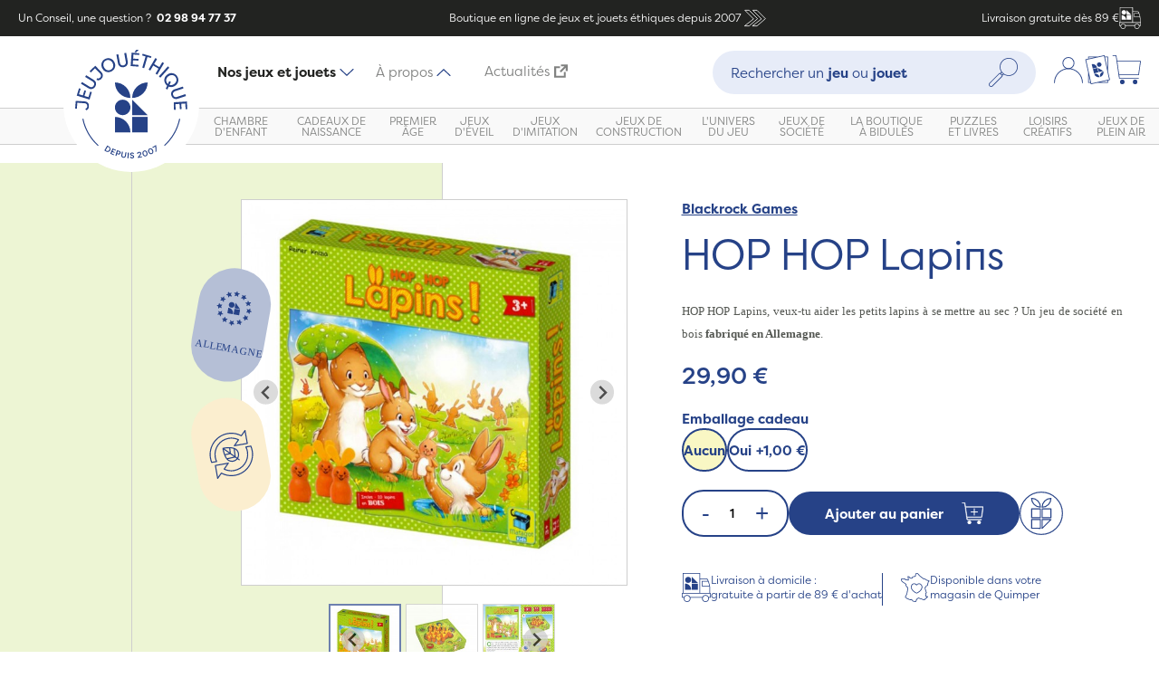

--- FILE ---
content_type: text/html; charset=UTF-8
request_url: https://dev.jeujouethique.com/nino-conillo-jeu-de-societe.html
body_size: 46106
content:
<!DOCTYPE html PUBLIC "-//W3C//DTD XHTML 1.0 Strict//EN" "http://www.w3.org/TR/xhtml1/DTD/xhtml1-strict.dtd">
<!--[if IE 7]><html id="ie7" class="ies" xmlns="http://www.w3.org/1999/xhtml" xml:lang="fr" lang="fr"><![endif]-->
<!--[if IE 8]><html id="ie8" class="ies" xmlns="http://www.w3.org/1999/xhtml" xml:lang="fr" lang="fr"><![endif]-->
<!--[if IE 9]><html id="ie9" class="ies" xmlns="http://www.w3.org/1999/xhtml" xml:lang="fr" lang="fr"><![endif]-->
<!--[if !(IE 7) | !(IE 8) | !(IE 9) ]><!--><html xmlns="http://www.w3.org/1999/xhtml" xml:lang="fr" lang="fr"><!--<![endif]-->
<head>
<meta http-equiv="Content-Type" content="text/html; charset=utf-8" />
<title>HOP HOP Lapins - Blackrock Games | Jeujouethique.com</title>
<meta name="viewport" content="width=device-width, initial-scale=1, maximum-scale=1" /> <meta name="description" content="Hop Hop le jeu de société fabriqué en Allemagne et édité par Blackrock Games. Il va falloir sauver au plus vite les petits lapins et les sortir de leur terrier inondé." />
<meta name="keywords" content="Jeujouethique" />
<meta name="robots" content="INDEX, FOLLOW" />
<!-- <meta name="robots" content="none"> -->

<meta property="og:title" content="JeuJouethique" />
<meta property="og:type" content="website" />
<meta property="og:url" content="https://dev.jeujouethique.com/" />
<meta property="og:image" content="" />
<meta property="og:site_name" content="JeuJouethique" />

<link rel="icon" href="https://dev.jeujouethique.com/skin/frontend/ultimo/new/favicon.ico" type="image/x-icon" />
<link rel="shortcut icon" href="https://dev.jeujouethique.com/skin/frontend/ultimo/new/favicon.ico" type="image/x-icon" />
<!--[if lt IE 7]>
	<script type="text/javascript">
	//<![CDATA[
	    var BLANK_URL = 'https://dev.jeujouethique.com/js/blank.html';
	    var BLANK_IMG = 'https://dev.jeujouethique.com/js/spacer.gif';
	//]]>
	</script>
<![endif]-->

<link rel="stylesheet" type="text/css" href="https://dev.jeujouethique.com/js/fancybox/source/jquery.fancybox.css" />
<link rel="stylesheet" type="text/css" href="https://dev.jeujouethique.com/js/calendar/calendar-win2k-1.css" />
<link rel="stylesheet" type="text/css" href="https://dev.jeujouethique.com/skin/frontend/base/default/css/widgets.css" media="all" />
<link rel="stylesheet" type="text/css" href="https://dev.jeujouethique.com/skin/frontend/ultimo/default/css/infortis/ultra-slideshow/ultra-slideshow.css" media="all" />
<link rel="stylesheet" type="text/css" href="https://dev.jeujouethique.com/skin/frontend/ultimo/default/css/infortis/_shared/generic-nav.css" media="all" />
<link rel="stylesheet" type="text/css" href="https://dev.jeujouethique.com/skin/frontend/base/default/css/j2t-rewardpoints.css" media="all" />
<link rel="stylesheet" type="text/css" href="https://dev.jeujouethique.com/skin/frontend/base/default/css/responsivebannerslider/default.css" media="all" />
<link rel="stylesheet" type="text/css" href="https://dev.jeujouethique.com/skin/frontend/base/default/css/avisverifies/avisverifies.css" media="all" />
<link rel="stylesheet" type="text/css" href="https://dev.jeujouethique.com/skin/frontend/base/default/sheep_debug/css/toolbar.css" media="all" />
<link rel="stylesheet" type="text/css" href="https://dev.jeujouethique.com/skin/frontend/base/default/css/wyomind/elasticsearch.css" media="all" />
<link rel="stylesheet" type="text/css" href="https://dev.jeujouethique.com/skin/frontend/ultimo/new/css/modules/splide-core.min.css" media="all" />
<link rel="stylesheet" type="text/css" href="https://dev.jeujouethique.com/skin/frontend/ultimo/new/css/modules/splide.min.css" media="all" />
<link rel="stylesheet" type="text/css" href="https://dev.jeujouethique.com/skin/frontend/ultimo/new/css/main.min.css" media="all" />
<link rel="stylesheet" type="text/css" href="https://dev.jeujouethique.com/skin/frontend/ultimo/default/css/infortis/cloud-zoom/cloud-zoom.css" media="all" />
<link rel="stylesheet" type="text/css" href="https://dev.jeujouethique.com/skin/frontend/ultimo/default/css/infortis/_shared/itemslider.css" media="all" />
<link rel="stylesheet" type="text/css" href="https://dev.jeujouethique.com/skin/frontend/ultimo/default/css/infortis/_shared/colorbox.css" media="all" />
<link rel="stylesheet" type="text/css" href="https://dev.jeujouethique.com/skin/frontend/ultimo/default/css/print.css" media="print" />
<script type="text/javascript" src="https://dev.jeujouethique.com/js/prototype/prototype.js"></script>
<script type="text/javascript" src="https://dev.jeujouethique.com/js/lib/ccard.js"></script>
<script type="text/javascript" src="https://dev.jeujouethique.com/js/prototype/validation.js"></script>
<script type="text/javascript" src="https://dev.jeujouethique.com/js/scriptaculous/builder.js"></script>
<script type="text/javascript" src="https://dev.jeujouethique.com/js/scriptaculous/effects.js"></script>
<script type="text/javascript" src="https://dev.jeujouethique.com/js/scriptaculous/dragdrop.js"></script>
<script type="text/javascript" src="https://dev.jeujouethique.com/js/scriptaculous/controls.js"></script>
<script type="text/javascript" src="https://dev.jeujouethique.com/js/scriptaculous/slider.js"></script>
<script type="text/javascript" src="https://dev.jeujouethique.com/js/varien/js.js"></script>
<script type="text/javascript" src="https://dev.jeujouethique.com/js/varien/form.js"></script>
<script type="text/javascript" src="https://dev.jeujouethique.com/js/mage/translate.js"></script>
<script type="text/javascript" src="https://dev.jeujouethique.com/js/mage/cookies.js"></script>
<script type="text/javascript" src="https://dev.jeujouethique.com/js/infortis/jquery/jquery-1.7.2.min.js"></script>
<script type="text/javascript" src="https://dev.jeujouethique.com/js/infortis/jquery/jquery-noconflict.js"></script>
<script type="text/javascript" src="https://dev.jeujouethique.com/js/infortis/jquery/plugins/jquery.flexslider-min.js"></script>
<script type="text/javascript" src="https://dev.jeujouethique.com/js/infortis/jquery/plugins/jquery.easing.1.3.js"></script>
<script type="text/javascript" src="https://dev.jeujouethique.com/js/responsivebannerslider/jquery.min.js"></script>
<script type="text/javascript" src="https://dev.jeujouethique.com/js/responsivebannerslider/noconflict.js"></script>
<script type="text/javascript" src="https://dev.jeujouethique.com/js/responsivebannerslider/jquery.flexslider.js"></script>
<script type="text/javascript" src="https://dev.jeujouethique.com/js/responsivebannerslider/jquery.easing.js"></script>
<script type="text/javascript" src="https://dev.jeujouethique.com/js/responsivebannerslider/froogaloop.js"></script>
<script type="text/javascript" src="https://dev.jeujouethique.com/js/responsivebannerslider/jquery.fitvid.js"></script>
<script type="text/javascript" src="https://dev.jeujouethique.com/js/infortis/jquery/plugins/tabs.min.js"></script>
<script type="text/javascript" src="https://dev.jeujouethique.com/js/infortis/jquery/plugins/jquery.accordion.js"></script>
<script type="text/javascript" src="https://dev.jeujouethique.com/js/varien/product.js"></script>
<script type="text/javascript" src="https://dev.jeujouethique.com/js/varien/configurable.js"></script>
<script type="text/javascript" src="https://dev.jeujouethique.com/js/calendar/calendar.js"></script>
<script type="text/javascript" src="https://dev.jeujouethique.com/js/calendar/calendar-setup.js"></script>
<script type="text/javascript" src="https://dev.jeujouethique.com/js/infortis/jquery/plugins/cloud-zoom.1.0.2.min.js"></script>
<script type="text/javascript" src="https://dev.jeujouethique.com/js/infortis/jquery/plugins/jquery.colorbox-min.js"></script>
<script type="text/javascript" src="https://dev.jeujouethique.com/js/avisverifies/avisverifies.js"></script>
<script type="text/javascript" src="https://dev.jeujouethique.com/js/varien/product_options.js"></script>
<script type="text/javascript" src="https://dev.jeujouethique.com/skin/frontend/base/default/sheep_debug/js/profile.js"></script>
<script type="text/javascript" src="https://dev.jeujouethique.com/skin/frontend/ultimo/new/js/gtm.js"></script>
<script type="text/javascript" src="https://dev.jeujouethique.com/skin/frontend/ultimo/new/js/modules/splide.min.js"></script>
<script type="text/javascript" src="https://dev.jeujouethique.com/skin/frontend/ultimo/new/js/components/tabs.js"></script>
<script type="text/javascript" src="https://dev.jeujouethique.com/skin/frontend/ultimo/new/js/components/tabNavigation.js"></script>
<script type="text/javascript" src="https://dev.jeujouethique.com/skin/frontend/ultimo/new/js/components/megamenu.js"></script>
<script type="text/javascript" src="https://dev.jeujouethique.com/skin/frontend/ultimo/new/js/components/dropdown.js"></script>
<script type="text/javascript" src="https://dev.jeujouethique.com/skin/frontend/ultimo/new/js/components/readmore.js"></script>
<script type="text/javascript" src="https://dev.jeujouethique.com/skin/frontend/ultimo/new/js/components/productSlider.js"></script>
<script type="text/javascript" src="https://dev.jeujouethique.com/skin/frontend/ultimo/new/js/components/productGallery.js"></script>
<script type="text/javascript" src="https://dev.jeujouethique.com/skin/frontend/ultimo/new/js/components/filtersOpen.js"></script>
<script type="text/javascript" src="https://dev.jeujouethique.com/skin/frontend/ultimo/new/js/components/minicartOpen.js"></script>
<script type="text/javascript" src="https://dev.jeujouethique.com/skin/frontend/ultimo/new/js/custom.js"></script>
<script type="text/javascript" src="https://dev.jeujouethique.com/skin/frontend/base/default/js/j2t-rewardpoints.js"></script>
<script type="text/javascript" src="https://dev.jeujouethique.com/js/fancybox/source/jquery.fancybox.js" data-group="js002"></script>
<link href="https://dev.jeujouethique.com/rss/catalog/new/store_id/8/" title="Nouveaux produits" rel="alternate" type="application/rss+xml" />
<link rel="canonical" href="https://dev.jeujouethique.com/nino-conillo-jeu-de-societe.html" />
<!--[if lt IE 8]>
<link rel="stylesheet" type="text/css" href="https://dev.jeujouethique.com/skin/frontend/ultimo/default/css/styles-ie.css" media="all" />
<![endif]-->
<!--[if lt IE 7]>
<script type="text/javascript" src="https://dev.jeujouethique.com/js/lib/ds-sleight.js"></script>
<script type="text/javascript" src="https://dev.jeujouethique.com/skin/frontend/base/default/js/ie6.js"></script>
<![endif]-->

<script type="text/javascript">
//<![CDATA[
Mage.Cookies.path     = '/';
Mage.Cookies.domain   = '.dev.jeujouethique.com';
//]]>
</script>

<script type="text/javascript">
//<![CDATA[
optionalZipCountries = [];
//]]>
</script>
            <!-- BEGIN GOOGLE ANALYTICS CODE -->
        <script type="text/javascript">
        //<![CDATA[
            var _gaq = _gaq || [];
            
_gaq.push(['_setAccount', 'UA-1822574-2']);

_gaq.push(['_trackPageview']);
            
            (function() {
                var ga = document.createElement('script'); ga.type = 'text/javascript'; ga.async = true;
                ga.src = ('https:' == document.location.protocol ? 'https://ssl' : 'http://www') + '.google-analytics.com/ga.js';
                var s = document.getElementsByTagName('script')[0]; s.parentNode.insertBefore(ga, s);
            })();

        //]]>
        </script>
        <!-- END GOOGLE ANALYTICS CODE -->
    <!-- Facebook Ads Extension for Magento -->
<!-- Facebook Pixel Code -->
<script>
!function(f,b,e,v,n,t,s){if(f.fbq)return;n=f.fbq=function(){n.callMethod?
n.callMethod.apply(n,arguments):n.queue.push(arguments)};if(!f._fbq)f._fbq=n;
n.push=n;n.loaded=!0;n.version='2.0';n.queue=[];t=b.createElement(e);t.async=!0;
t.src=v;s=b.getElementsByTagName(e)[0];s.parentNode.insertBefore(t,s)}(window,
document,'script','//connect.facebook.net/en_US/fbevents.js');
fbq('init', '1712371892402752', {}, {agent: 'exmagento-1.9.4.5-2.2.4' });
fbq('track', 'PageView', {
  source: 'magento',
  version: "1.9.4.5",
  pluginVersion: "2.2.4"
});
</script>
<noscript><img height="1" width="1" style="display:none"
src="https://www.facebook.com/tr?id=1712371892402752&ev=PageView&noscript=1&cd[source]=magento&cd[version]=1.9.4.5&cd[pluginVersion]=2.2.4&a=exmagento-1.9.4.5-2.2.4"
/></noscript>
<!-- End Facebook Pixel Code -->



    <meta class="netreviewsWidget" id="netreviewsWidgetNum23771" data-jsurl="//cl.avis-verifies.com/fr/cache/7/d/c/7dca88de-6f3b-02e4-699d-381bd4f52e9d/widget4/widget01-23771_script.js"/><script src="//cl.avis-verifies.com/fr/widget4/widget01_FB3.min.js"></script><script type="text/javascript">//<![CDATA[
        var Translator = new Translate({"HTML tags are not allowed":"Les balises HTML ne sont pas autoris\u00e9es","Please select an option.":"Veuillez s\u00e9lectionner une option.","This is a required field.":"Ceci est un champ obligatoire.","Please enter a valid number in this field.":"Veuillez entrer un num\u00e9ro valide dans ce champ.","The value is not within the specified range.":"Cette valeur ne fait pas partie de la marge accept\u00e9e.","Please use numbers only in this field. Please avoid spaces or other characters such as dots or commas.":"Veuillez n'utiliser que des chiffres dans ce champ. Evitez les espaces et autres caract\u00e8res tels que des points ou des virgules.","Please use letters only (a-z or A-Z) in this field.":"Veuillez n'utiliser que des lettres (a-z ou A-Z) dans ce champ.","Please use only letters (a-z), numbers (0-9) or underscore(_) in this field, first character should be a letter.":"Veuillez utiliser seulement des lettres (a-z), des chiffres (0-9) ou le tiret bas (_) dans ce champ, le premier caract\u00e8re doit \u00eatre une lettre.","Please use only letters (a-z or A-Z) or numbers (0-9) only in this field. No spaces or other characters are allowed.":"Veuillez uniquement utiliser des lettres (a-z ou A-Z) ou des chiffres (0-9) dans ce champ. Aucune espace ou aucun autre caract\u00e8re n'est autoris\u00e9.","Please use only letters (a-z or A-Z) or numbers (0-9) or spaces and # only in this field.":"Veuillez uniquement utiliser des lettres (a-z ou A-Z) ou des chiffres (0-9) ou des espaces et # uniquement dans ce champ.","Please enter a valid phone number. For example (123) 456-7890 or 123-456-7890.":"Veuillez entrer un num\u00e9ro de t\u00e9l\u00e9phone valide. Par exemple (123) 456-7890 ou 123-456-7890.","Please enter a valid fax number. For example (123) 456-7890 or 123-456-7890.":"Veuillez entrer un num\u00e9ro de fax valide. Par exemple (123) 456-7890 ou 123-456-7890.","Please enter a valid date.":"Veuillez entrer une date valide.","The From Date value should be less than or equal to the To Date value.":"El valor Desde la fecha debe ser inferior o igual al valor Hasta la fecha.","Please enter a valid email address. For example johndoe@domain.com.":"Veuillez entrer une adresse courriel valide. Par exemple pierremaistre@domaine.com.","Please use only visible characters and spaces.":"Veuillez uniquement utiliser des espaces et des caract\u00e8res visibles.","Please make sure your passwords match.":"Veuillez v\u00e9rifier que votre mot de passe fonctionne.","Please enter a valid URL. Protocol is required (http:\/\/, https:\/\/ or ftp:\/\/)":"Veuillez entrer une URL valide. Le protocole est n\u00e9cessaire (http:\/\/, https:\/\/ ou ftp:\/\/)","Please enter a valid URL. For example http:\/\/www.example.com or www.example.com":"Veuillez saisir une adresse Internet valide. Par exemple http:\/\/www.exemple.com ou www.exemple.com","Please enter a valid URL Key. For example \"example-page\", \"example-page.html\" or \"anotherlevel\/example-page\".":"Veuillez entrer une cl\u00e9 d'URL valide. Par exemple,  \"page-exemple\", \"page-exemple.html\" ou \"autreniveau\/page-exemple\".","Please enter a valid XML-identifier. For example something_1, block5, id-4.":"Veuillez entrer un identifiant XML valide. Par exemple, objet_1, bloc5, id-4.","Please enter a valid social security number. For example 123-45-6789.":"Veuillez entrer un num\u00e9ro de s\u00e9curit\u00e9 sociale valide. Par exemple 123-54-6789.","Please enter a valid zip code. For example 90602 or 90602-1234.":"Veuillez entrer un code postal valide. Par exemple 90602 ou 90602-1234.","Please enter a valid zip code.":"Veuillez entrer un code postal valide.","Please use this date format: dd\/mm\/yyyy. For example 17\/03\/2006 for the 17th of March, 2006.":"Veuillez utiliser ce format de date: dd\/mm\/yyyy. Par exemple 29\/04\/1960 pour le 29th of April, 1960.","Please enter a valid $ amount. For example $100.00.":"Veuillez entrer un montant en $ valide. Par exemple 100 $.","Please select one of the above options.":"Veuillez s\u00e9lectionner l'un des choix ci-dessus.","Please select one of the options.":"Veuillez s\u00e9lectionner l'une des options.","Please select State\/Province.":"Veuillez choisir l'\u00e9tat\/la province.","Please enter a number greater than 0 in this field.":"Veuillez entrer un nombre plus grand que 0 dans ce champ.","Please enter a number 0 or greater in this field.":"Veuillez entrer un nombre \u00e9gal ou sup\u00e9rieur \u00e0 0 dans ce champ.","Please enter a valid credit card number.":"Veuillez entrer un num\u00e9ro de carte de cr\u00e9dit valide.","Credit card number does not match credit card type.":"Le num\u00e9ro de la carte de cr\u00e9dit ne correspond pas au type de la carte de cr\u00e9dit.","Card type does not match credit card number.":"Le type de la carte ne correspond pas au num\u00e9ro de la carte de cr\u00e9dit.","Incorrect credit card expiration date.":"Date d'expiration de la carte incorrecte.","Please enter a valid credit card verification number.":"Veuillez entrer un num\u00e9ro de v\u00e9rification de carte de cr\u00e9dit valide.","Please use only letters (a-z or A-Z), numbers (0-9) or underscore(_) in this field, first character should be a letter.":"Veuillez n'utiliser que des lettres (a-z ou A-Z),  des nombres (0-9) ou le trait pour souligner (_) dans ce champ, le premier caract\u00e8re devant \u00eatre obligatoirement une lettre.","Please input a valid CSS-length. For example 100px or 77pt or 20em or .5ex or 50%.":"Veuillez entrer une longueur CSS valide. Par exemple, 00\u00a0px ou 77\u00a0pt ou 20\u00a0em ou 0,5\u00a0ex ou 50\u00a0%.","Text length does not satisfy specified text range.":"La longueur du texte ne correspond pas aux attentes sp\u00e9cifi\u00e9es.","Please enter a number lower than 100.":"Veuillez entrer un nombre inf\u00e9rieur \u00e0 100.","Please select a file":"Veuillez s\u00e9lectionner un fichier","Please enter issue number or start date for switch\/solo card type.":"Veuillez entrer le num\u00e9ro de probl\u00e8me ou la date de d\u00e9but pour le type de carte Switch\/Solo.","Please wait, loading...":"En cours de chargement, veuillez patienter...","This date is a required value.":"Cette date est une valeur requise.","Please enter a valid day (1-%d).":"Veuillez entrer un jour valide (1-%d).","Please enter a valid month (1-12).":"Veuillez entrer un mois valide (1-12).","Please enter a valid year (1900-%d).":"Veuillez entrer une ann\u00e9e valide (1900-%d).","Please enter a valid full date":"Veuillez entrer une date compl\u00e8te valide","Please enter a valid date between %s and %s":"Veuillez entrer une date valide entre %s et %s","Please enter a valid date equal to or greater than %s":"Veuillez entrer une date valide \u00e9galement ou sup\u00e9rieure \u00e0 %s","Please enter a valid date less than or equal to %s":"Veuillez entrer une date valide inf\u00e9rieure ou \u00e9gale \u00e0 %s","Complete":"Terminer","Add Products":"Ajouter produits","Please choose to register or to checkout as a guest":"Veuillez choisir de vous enregistrer ou de passer \u00e0 la caisse en tant qu'invit\u00e9","Your order cannot be completed at this time as there is no shipping methods available for it. Please make necessary changes in your shipping address.":"Votre commande ne peut pas \u00eatre r\u00e9alis\u00e9e pour le moment \u00e9tant donn\u00e9 qu'aucune m\u00e9thode de livraison n'est disponible. Veuillez apporter les modifications n\u00e9cessaires \u00e0 votre adresse de livraison.","Please specify shipping method.":"Veuillez sp\u00e9cifier la m\u00e9thode d'exp\u00e9dition.","Your order cannot be completed at this time as there is no payment methods available for it.":"Votre commande ne peut \u00eatre termin\u00e9e pour l\u2019heure, car aucun moyen de paiement n\u2019est disponible pour elle.","Please specify payment method.":"Veuillez pr\u00e9ciser une m\u00e9thode de paiement.","Add to Cart":"Ajouter au panier","In Stock":"En stock.","Out of Stock":"En rupture de stock"});
        //]]></script><!--813f2d8d016de417fd3a6951bb2bee4e-->

<link href='//fonts.googleapis.com/css?family=Bitter&subset=latin' rel='stylesheet' type='text/css'>

<link href="//fonts.googleapis.com/css?family=Oswald:300" rel="stylesheet" type="text/css">

<script src="https://dev.jeujouethique.com/skin/frontend/ultimo/new/js/prefixfree.min.js"></script>

<link href="//maxcdn.bootstrapcdn.com/font-awesome/4.2.0/css/font-awesome.min.css" rel="stylesheet">


 <script type="text/javascript">jQuery(function($) { $(".main").addClass("show-bg"); });</script> 
</head>
<body class="catalog-product-view catalog-product-view product-nino-conillo-jeu-de-societe">
	<script type="text/javascript">
//<![CDATA[
if (typeof(Varien.searchForm) !== 'undefined') {
    Varien.searchForm.prototype._selectAutocompleteItem = function(element) {
        var link = element.down();
        if (link && link.tagName == 'A') {
            setLocation(link.href);
        } else {
            if (element.title){
                this.field.value = element.title;
            }
            this.form.submit();
        }
    };
    Varien.searchForm.prototype.initAutocomplete = function(url, destinationElement) {
        new Ajax.Autocompleter(
            this.field,
            destinationElement,
            url,
            {
                paramName: this.field.name,
                method: 'get',
                minChars: 1,
                frequency: .1,
                updateElement: this._selectAutocompleteItem.bind(this),
                onShow : function(element, update) {
                    if(!update.style.position || update.style.position=='absolute') {
                        update.style.position = 'absolute';
                        Position.clone(element, update, {
                            setHeight: false,
                            offsetTop: element.offsetHeight
                        });
                    }
                    Effect.Appear(update,{duration:0});
                }

            }
        );
    };
    Autocompleter.Base.prototype.markPrevious = function() {
        if (this.index > 0) {
            this.index--;
        } else {
            this.index = this.entryCount - 1;
        }
        var entry = this.getEntry(this.index);
        if (entry.select('a').length === 0) {
            this.markPrevious(); // Ignore items that don't have link
        }
    };
    Autocompleter.Base.prototype.markNext = function() {
        if (this.index < this.entryCount - 1) {
            this.index++;
        } else {
            this.index = 0;
        }
        var entry = this.getEntry(this.index);
        if (entry.select('a').length === 0) {
            this.markNext(); // Ignore items that don't have link
        } else {
            entry.scrollIntoView(false);
        }
    };
}
//]]>
</script>
<div class="wrapper">    <noscript>
        <div class="global-site-notice noscript">
            <div class="notice-inner">
                <p>
                    <strong>Le JavaScript semble être désactivé sur votre navigateur.</strong><br />
                    Javascript doit être activé dans votre navigateur pour que vous puissiez utiliser les fonctionnalités de ce site internet.                </p>
            </div>
        </div>
    </noscript>
<div class="page">
<div class="header-container" id="top">
    <div class="header-banner">
        <div class="header-banner__question">
            Un Conseil, une question ?                        <a href="tel:+33298947737" class="header-banner__question__phone">&nbsp;02 98 94 77 37</a>
        </div>
        <a class="header-banner__ad"
                            href="https://www.jeujouethique.com/qui-sommes-nous/"
            >
                        <span>
            Boutique en ligne de jeux et jouets éthiques depuis 2007            </span>
            <span class="header-banner__ad__icons">
            <?xml version="1.0" encoding="UTF-8"?>
<svg width="48px" height="48px" viewBox="0 0 48 48" version="1.1" xmlns="http://www.w3.org/2000/svg" xmlns:xlink="http://www.w3.org/1999/xlink"><g id="Icons-/-48px-/-Double-arrow" stroke="none" stroke-width="1" fill="none" fill-rule="evenodd" stroke-linecap="round" stroke-linejoin="round"><polygon id="Path-3" stroke="#264287" stroke-width="1.2" points="20 37 27 37 41 25 27 11 20 11 34 25"></polygon><polygon id="Path-3" stroke="#264287" stroke-width="1.2" points="7 37 14 37 28 25 14 11 7 11 21 25"></polygon></g></svg>            </span>
                    </a>
        <div class="header-banner__delivery">Livraison gratuite dès 89 €            <span class="header-banner__delivery__icons">
                <?xml version="1.0" encoding="UTF-8"?>
<svg width="48px" height="48px" viewBox="0 0 48 48" version="1.1" xmlns="http://www.w3.org/2000/svg" xmlns:xlink="http://www.w3.org/1999/xlink"><g id="Icons-/-48px-/-Truck" stroke="none" stroke-width="1" fill="none" fill-rule="evenodd"><path d="M29.7841352,-0.000883424743 C30.1163029,-0.000883424743 30.384864,0.267677697 30.384864,0.599845401 L30.384864,0.599845401 L30.384864,8.8757684 L40.4347039,8.8757684 C41.7704421,8.8757684 42.9842677,9.71678875 43.4524828,10.9677182 L43.4524828,10.9677182 L45.1097876,15.3989767 C46.3995877,18.8425663 47.053322,22.4540067 47.053322,26.1325873 L47.053322,26.1325873 L47.053322,33.0816064 L47.3996245,33.0816064 C47.7317922,33.0816064 48.0003534,33.3501675 48.0003534,33.6805683 L48.0003534,33.6805683 L48.0003534,40.3027202 C48.0003534,40.6348879 47.7317922,40.903449 47.3996245,40.903449 L47.3996245,40.903449 L44.9260353,40.903449 C45.0214451,41.3204255 45.0779843,41.7515368 45.0779843,42.1967829 C45.0779843,45.3965473 42.4736482,47.9991166 39.2738838,47.9991166 C36.0723525,47.9991166 33.4697832,45.3965473 33.4697832,42.1967829 C33.4697832,41.7515368 33.5245555,41.3204255 33.6199654,40.903449 L33.6199654,40.903449 L14.3577723,40.903449 C14.4531822,41.3204255 14.5079545,41.7515368 14.5079545,42.1967829 C14.5079545,45.3965473 11.9053852,47.9991166 8.70562079,47.9991166 C5.50408952,47.9991166 2.89975338,45.3965473 2.89975338,42.1967829 C2.89975338,41.7515368 2.95629256,41.3204255 3.04993558,40.903449 L3.04993558,40.903449 L0.599315346,40.903449 C0.268914492,40.903449 0.000353369897,40.6348879 0.000353369897,40.3027202 L0.000353369897,40.3027202 L0.000353369897,33.6805683 C0.000353369897,33.3501675 0.268914492,33.0816064 0.599315346,33.0816064 L0.599315346,33.0816064 L1.4438694,33.0816064 L1.4438694,0.599845401 C1.4438694,0.267677697 1.71243052,-0.000883424743 2.04283138,-0.000883424743 L2.04283138,-0.000883424743 Z M39.2738838,37.5923731 C36.734921,37.5923731 34.669474,39.6578201 34.669474,42.1967829 C34.669474,44.7339787 36.734921,46.7994258 39.2738838,46.7994258 C41.8110796,46.7994258 43.8765267,44.7339787 43.8765267,42.1967829 C43.8765267,39.6578201 41.8110796,37.5923731 39.2738838,37.5923731 Z M8.70562079,37.5923731 C6.16665808,37.5923731 4.10121103,39.6578201 4.10121103,42.1967829 C4.10121103,44.7339787 6.16665808,46.7994258 8.70562079,46.7994258 C11.2428167,46.7994258 13.3082637,44.7339787 13.3082637,42.1967829 C13.3082637,39.6578201 11.2428167,37.5923731 8.70562079,37.5923731 Z M46.8006626,34.2812972 L1.20004417,34.2812972 L1.20004417,39.7037582 L3.47044576,39.7037582 C4.40687599,37.7478559 6.39811536,36.3926823 8.70562079,36.3926823 C11.0113594,36.3926823 13.0025987,37.7478559 13.9372621,39.7037582 L13.9372621,39.7037582 L34.0404756,39.7037582 C34.975139,37.7478559 36.9663783,36.3926823 39.2738838,36.3926823 C41.5813892,36.3926823 43.5708617,37.7478559 44.5072919,39.7037582 L44.5072919,39.7037582 L46.8006626,39.7037582 L46.8006626,34.2812972 Z M40.4347039,10.0754592 L30.384864,10.0754592 L30.384864,33.0816064 L45.8536312,33.0816064 L45.8536312,26.1325873 C45.8536312,24.8039165 45.7635219,23.4840799 45.586837,22.1783782 L45.586837,22.1783782 L33.4786174,22.1783782 C33.1482166,22.1783782 32.8796555,21.9098171 32.8796555,21.5776494 L32.8796555,21.5776494 L32.8796555,13.5384842 C32.8796555,13.2080833 33.1482166,12.9377554 33.4786174,12.9377554 L33.4786174,12.9377554 L42.9082931,12.9377554 L42.3287665,11.3882284 C42.0337027,10.6019803 41.2739574,10.0754592 40.4347039,10.0754592 L40.4347039,10.0754592 Z M29.1851732,1.19880738 L2.6435602,1.19880738 L2.6435602,33.0798395 L29.1851732,33.0798395 L29.1851732,1.19880738 Z M5.4256414,17.5273236 C10.9876836,17.5273236 15.4984503,22.0363235 15.4984503,27.6001325 L5.4256414,27.6001325 L5.4256414,17.5273236 Z M26.7041631,17.5271469 L26.7041631,27.5999558 L16.6313542,27.5999558 L16.6313542,17.5271469 L26.7041631,17.5271469 Z M43.3570729,14.139213 L34.0793463,14.139213 L34.0793463,20.9786874 L45.3977841,20.9786874 C45.0850517,19.2259727 44.6150698,17.5015276 43.9860713,15.8194869 L43.9860713,15.8194869 L43.3570729,14.139213 Z M10.4616925,6.32214083 C13.1695288,6.32214083 15.3798661,8.45954417 15.4943244,11.1392329 L15.4989804,11.3576619 C15.4989804,14.0672185 13.359902,16.275926 10.680125,16.3902973 L10.4616925,16.3949498 C7.75385617,16.3949498 5.5435189,14.2575464 5.42906059,11.5762266 L5.42440461,11.3576619 C5.42440461,8.64982554 7.56348303,6.44116335 10.24326,6.32679321 L10.4616925,6.32214083 Z M16.6306475,6.32214083 L21.6661685,11.3576619 L26.7034564,16.3949498 L16.6306475,16.3949498 L16.6306475,6.32214083 Z" id="Combined-Shape" fill="#264287"></path></g></svg>            </span>
        </div>
    </div>
    <div class="header">
        <div class="header__top">
                            <div class="header__top__menu-button">
                    <button class="button button--burger js--open-navigation" aria-label="Menu"
                            aria-controls="navigation">
                    <span class="button--burger__box">
                        <span class="button--burger__inner"></span>
                      </span>
                    </button>
                </div>
                        <div class="header__top__logo logo-wrapper">
                <a href="https://dev.jeujouethique.com/" title="Jeujouethique.com">
                    <img height="150px" width="150px" src="https://dev.jeujouethique.com/skin/frontend/ultimo/new//images/logo.svg" alt="Jeujouethique.com"/>
                </a>
            </div>
                            <div class="header__top__tab-navigation">
                    <ul>
                        <li class="header__top__tab-navigation__item"><a
                                    class="header__top__tab-navigation__link active" href="#product-nav"
                                    data-tab-nav="product-nav">Nos jeux et jouets<img
                                        src="https://dev.jeujouethique.com/skin/frontend/ultimo/new//images/icons/smalls/dropdown.svg"/></a>
                        </li>
                                                <li class="header__top__tab-navigation__item"><a class="header__top__tab-navigation__link"
                                                                         href=""
                                                                         data-tab-nav="cms-nav">À propos                                <img src="https://dev.jeujouethique.com/skin/frontend/ultimo/new//images/icons/smalls/dropdown.svg"/></a>
                        </li>
                                                <li class="header__top__tab-navigation__item"><a class="header__top__tab-navigation__link"
                                                                         href="https://www.jeujouethique.bzh/"
                                                                         title="Actualités (Ouvre un nouvel onglet vers un nouveau site)"
                                                                         target="_blank">Actualités<?xml version="1.0" encoding="UTF-8"?>
<svg width="24" height="24" version="1.1" viewBox="0 0 24 24" xmlns="http://www.w3.org/2000/svg"><path d="m18.147 3.5989h-6.1158v-3.3775h11.821v11.821h-3.3775v-5.9951l-8.2984 8.2984-2.3884-2.3882z" fill="#264287" /><path d="m10.281 3.5135h-10.133v20.265h20.265v-10.133h-3.3775v6.755h-13.51v-13.51h6.755z" fill="#264287" /></svg>
</a>
                        </li>
                    </ul>
                </div>
                                        <div class="header__top__search quick-search">
                    <form id="search_mini_form" action="https://dev.jeujouethique.com/catalogsearch/result/" method="get">
    <div class="form-search">
        <div class="form-search__open-button js--open-search">
            <?xml version="1.0" encoding="UTF-8"?>
<svg width="48px" height="48px" viewBox="0 0 48 48" version="1.1" xmlns="http://www.w3.org/2000/svg" xmlns:xlink="http://www.w3.org/1999/xlink"><g id="Icons-/-48px-/-Search" stroke="none" stroke-width="1" fill="none" fill-rule="evenodd"><path d="M42.7829659,24.6206569 C37.4311197,29.9725031 28.7239893,29.9707363 23.37391,24.6206569 C20.7801463,22.0286601 19.3525161,18.5814987 19.3525161,14.9152455 C19.3525161,11.2489924 20.7801463,7.80359781 23.37391,5.21160099 C26.0489496,2.53479446 29.5632521,1.1990415 33.0775545,1.1990415 C36.5918569,1.1990415 40.1079262,2.53479446 42.7829659,5.21160099 C45.3749627,7.80359781 46.8025929,11.2489924 46.8025929,14.9152455 C46.8025929,18.5814987 45.3749627,22.0286601 42.7829659,24.6206569 L42.7829659,24.6206569 Z M22.1282673,28.0642846 L19.9302823,25.8662996 L21.4833601,24.3114549 C21.8102309,24.7125341 22.1565372,25.0977116 22.5258129,25.4669872 C22.8968553,25.8380297 23.2837997,26.1861029 23.6813452,26.5094399 L22.1282673,28.0642846 Z M21.4709921,30.2746377 L5.66458201,46.0810478 C5.2034292,46.5422006 4.58679192,46.7948629 3.92951665,46.7948629 C3.27224138,46.7948629 2.65737097,46.5404337 2.19621816,46.0810478 L1.91175226,45.7965819 C1.45236632,45.3354291 1.19793718,44.7205587 1.19793718,44.0632834 C1.19793718,43.4060081 1.45236632,42.7893708 1.91175226,42.328218 L17.7199292,26.5235748 C17.8754136,26.3680904 18.0839042,26.2832807 18.3065297,26.2832807 C18.5291552,26.2832807 18.7376457,26.3680904 18.8931302,26.5235748 L21.4709921,29.1014367 C21.6264765,29.2586881 21.7130531,29.4654117 21.7130531,29.6880372 C21.7112862,29.9106627 21.6264765,30.1191533 21.4709921,30.2746377 L21.4709921,30.2746377 Z M22.5258129,4.36350387 C19.7076568,7.18165992 18.154579,10.9291891 18.154579,14.9152455 C18.154579,17.9683952 19.0680502,20.8784284 20.7607107,23.3396769 L18.9054983,25.1966562 C18.2058182,24.9916994 17.4018928,25.145417 16.8718321,25.6754777 L1.06542201,41.4818878 C0.378109966,42.1691998 0,43.0862048 0,44.0632834 C0,45.0421288 0.378109966,45.9573669 1.06542201,46.644679 L1.34988791,46.9291449 C2.03543309,47.6164569 2.9524381,47.9945669 3.92951665,47.9945669 C4.90836208,47.9945669 5.82536709,47.6164569 6.51091226,46.9291449 L22.3173223,31.1227348 C22.698966,30.7410911 22.9092234,30.2322329 22.9092234,29.6880372 C22.9092234,29.4777798 22.8685854,29.2745899 22.806745,29.0784674 L24.65489,27.2320893 C27.1832795,28.9636209 30.1286501,29.8329205 33.0775545,29.8329205 C36.8992921,29.8329205 40.7210298,28.3770204 43.6292962,25.4687541 C46.4474522,22.650598 48.0005301,18.9030689 48.0005301,14.9170124 C48.0005301,10.9309559 46.4474522,7.18342679 43.6292962,4.36527074 C37.8109966,-1.45479574 28.3441125,-1.45479574 22.5258129,4.36350387 L22.5258129,4.36350387 Z" id="Fill-1" fill="#264287"></path></g></svg>        </div>
        <div class="form-search__wrapper">
            <label for="search" class="sr-only">Recherche :</label>
            <div class="input-wrapper input-wrapper--search">
                <input id="search" type="text" name="q" value="" class="input-text" maxlength="128" placeholder="Rechercher" />
                <label for="search">Rechercher un <b>jeu</b> ou <b>jouet</b></label>
                <button type="submit" title="Rechercher" class="button"><?xml version="1.0" encoding="UTF-8"?>
<svg width="48px" height="48px" viewBox="0 0 48 48" version="1.1" xmlns="http://www.w3.org/2000/svg" xmlns:xlink="http://www.w3.org/1999/xlink"><g id="Icons-/-48px-/-Search" stroke="none" stroke-width="1" fill="none" fill-rule="evenodd"><path d="M42.7829659,24.6206569 C37.4311197,29.9725031 28.7239893,29.9707363 23.37391,24.6206569 C20.7801463,22.0286601 19.3525161,18.5814987 19.3525161,14.9152455 C19.3525161,11.2489924 20.7801463,7.80359781 23.37391,5.21160099 C26.0489496,2.53479446 29.5632521,1.1990415 33.0775545,1.1990415 C36.5918569,1.1990415 40.1079262,2.53479446 42.7829659,5.21160099 C45.3749627,7.80359781 46.8025929,11.2489924 46.8025929,14.9152455 C46.8025929,18.5814987 45.3749627,22.0286601 42.7829659,24.6206569 L42.7829659,24.6206569 Z M22.1282673,28.0642846 L19.9302823,25.8662996 L21.4833601,24.3114549 C21.8102309,24.7125341 22.1565372,25.0977116 22.5258129,25.4669872 C22.8968553,25.8380297 23.2837997,26.1861029 23.6813452,26.5094399 L22.1282673,28.0642846 Z M21.4709921,30.2746377 L5.66458201,46.0810478 C5.2034292,46.5422006 4.58679192,46.7948629 3.92951665,46.7948629 C3.27224138,46.7948629 2.65737097,46.5404337 2.19621816,46.0810478 L1.91175226,45.7965819 C1.45236632,45.3354291 1.19793718,44.7205587 1.19793718,44.0632834 C1.19793718,43.4060081 1.45236632,42.7893708 1.91175226,42.328218 L17.7199292,26.5235748 C17.8754136,26.3680904 18.0839042,26.2832807 18.3065297,26.2832807 C18.5291552,26.2832807 18.7376457,26.3680904 18.8931302,26.5235748 L21.4709921,29.1014367 C21.6264765,29.2586881 21.7130531,29.4654117 21.7130531,29.6880372 C21.7112862,29.9106627 21.6264765,30.1191533 21.4709921,30.2746377 L21.4709921,30.2746377 Z M22.5258129,4.36350387 C19.7076568,7.18165992 18.154579,10.9291891 18.154579,14.9152455 C18.154579,17.9683952 19.0680502,20.8784284 20.7607107,23.3396769 L18.9054983,25.1966562 C18.2058182,24.9916994 17.4018928,25.145417 16.8718321,25.6754777 L1.06542201,41.4818878 C0.378109966,42.1691998 0,43.0862048 0,44.0632834 C0,45.0421288 0.378109966,45.9573669 1.06542201,46.644679 L1.34988791,46.9291449 C2.03543309,47.6164569 2.9524381,47.9945669 3.92951665,47.9945669 C4.90836208,47.9945669 5.82536709,47.6164569 6.51091226,46.9291449 L22.3173223,31.1227348 C22.698966,30.7410911 22.9092234,30.2322329 22.9092234,29.6880372 C22.9092234,29.4777798 22.8685854,29.2745899 22.806745,29.0784674 L24.65489,27.2320893 C27.1832795,28.9636209 30.1286501,29.8329205 33.0775545,29.8329205 C36.8992921,29.8329205 40.7210298,28.3770204 43.6292962,25.4687541 C46.4474522,22.650598 48.0005301,18.9030689 48.0005301,14.9170124 C48.0005301,10.9309559 46.4474522,7.18342679 43.6292962,4.36527074 C37.8109966,-1.45479574 28.3441125,-1.45479574 22.5258129,4.36350387 L22.5258129,4.36350387 Z" id="Fill-1" fill="#264287"></path></g></svg><span class="sr-only">Rechercher</span></button>
            </div>
            <div id="search_autocomplete" class="search-autocomplete"></div>
            <script type="text/javascript">
              //<![CDATA[
              var searchForm = new Varien.searchForm('search_mini_form', 'search', '');
              searchForm.initAutocomplete('https://dev.jeujouethique.com/autocomplete.php?store=french&currency=EUR&fallback_url=https://dev.jeujouethique.com/catalogsearch/ajax/suggest/', 'search_autocomplete');
              //]]>
            </script>
        </div>
    </div>
</form>
                </div>
                                                                                            <div class="header__top__navigation-secondary">
                    <div class="user-top-navigation">
                            <ul class="links">
                                    <li class="first" ><a href="https://dev.jeujouethique.com/customer/account/" title="Mon compte" id="j2t-toplink-login" class="top-link top-link__account"><span>Mon compte</span></a></li>
                                                                                                <li class=" last" ><a href="https://dev.jeujouethique.com/gifts/event/" title="Ma liste cadeaux" class="top-link top-link__gift-list top-link-adjgiftreg"><span>Ma liste cadeaux</span></a></li>
                        </ul>
                    </div>
                    <div class="header__top__minicart">
                            
    <div id="mini-cart" class="minicart dropdown is-empty">


        <a href="/checkout/cart/" class="minicart__button js--minicart-open">
            <svg xmlns="http://www.w3.org/2000/svg" width="32" height="32"><path style="stroke:none;fill-rule:evenodd;fill:#264287;fill-opacity:1" d="M11.473 26.98a2.512 2.512 0 0 1 2.511 2.512 2.51 2.51 0 1 1-2.512-2.512zm14.14 0a2.51 2.51 0 0 1 0 5.02 2.514 2.514 0 0 1-2.511-2.508 2.515 2.515 0 0 1 2.511-2.512zM4.582 0c.195 0 .363.145.395.336l.933 5.922h25.676c.117 0 .227.05.3.137.079.09.114.203.094.32l-2.109 15.02a.4.4 0 0 1-.394.343H8.145l.44 2.856H29.34a.401.401 0 0 1 0 .8H8.242a.396.396 0 0 1-.394-.34l-.567-3.656v-.008L5.171 6.72 4.243.8H1.066A.398.398 0 0 1 .668.398C.668.18.844 0 1.066 0zm26.543 7.059H6.027l1.996 14.218H29.13zm0 0"/></svg>        </a>
        <div class="minicart__wrapper">
            <div class="minicart__overlay js--minicart-close"></div>
            <div class="minicart__content">
                <div class="minicart__content__header">
                    <div class="minicart__content__header__wrapper">
                        <div class="minicart__content__header__title">
                            Mon panier                        </div>
                        <div class="minicart__content__header__close">
                            <button class="button minicart__content__header__close__button js--minicart-close"><?xml version="1.0" encoding="UTF-8"?>
<svg width="48px" height="48px" viewBox="0 0 48 48" version="1.1" xmlns="http://www.w3.org/2000/svg" xmlns:xlink="http://www.w3.org/1999/xlink"><g id="Icons-/-48px-/-Cross" stroke="none" stroke-width="1" fill="none" fill-rule="evenodd" stroke-linecap="round" stroke-linejoin="round"><g id="Group" transform="translate(8.000000, 8.000000)" stroke="#264287" stroke-width="1.2"><line x1="0.32" y1="0.326530612" x2="31.68" y2="31.6734694" id="Line-Copy" transform="translate(16.000000, 16.000000) scale(-1, 1) translate(-16.000000, -16.000000) "></line><line x1="0.32" y1="0.326530612" x2="31.68" y2="31.6734694" id="Line"></line></g></g></svg></button>
                        </div>
                    </div>
                    <div class="minicart__content__header__shapes">
                        <span class="minicart__content__header__shapes__shape"><img src="https://dev.jeujouethique.com/skin/frontend/ultimo/new//images/shapes/yellow/shape-1.svg" /></span>
                        <span class="minicart__content__header__shapes__shape"><img src="https://dev.jeujouethique.com/skin/frontend/ultimo/new//images/shapes/yellow/shape-2.svg" /></span>
                        <span class="minicart__content__header__shapes__shape"><img src="https://dev.jeujouethique.com/skin/frontend/ultimo/new//images/shapes/yellow/shape-3.svg" /></span>
                    </div>
                </div>
                <div class="minicart__content__products">
                                                                                        <div class="minicart__content__empty empty">Il n'y a aucun objet dans votre panier.</div>
                                    </div>
                <div class="minicart__content__footer">
                    <div class="minicart__content__footer__shipping">
                        <?xml version="1.0" encoding="UTF-8"?>
<svg width="48px" height="48px" viewBox="0 0 48 48" version="1.1" xmlns="http://www.w3.org/2000/svg" xmlns:xlink="http://www.w3.org/1999/xlink"><g id="Icons-/-48px-/-Truck" stroke="none" stroke-width="1" fill="none" fill-rule="evenodd"><path d="M29.7841352,-0.000883424743 C30.1163029,-0.000883424743 30.384864,0.267677697 30.384864,0.599845401 L30.384864,0.599845401 L30.384864,8.8757684 L40.4347039,8.8757684 C41.7704421,8.8757684 42.9842677,9.71678875 43.4524828,10.9677182 L43.4524828,10.9677182 L45.1097876,15.3989767 C46.3995877,18.8425663 47.053322,22.4540067 47.053322,26.1325873 L47.053322,26.1325873 L47.053322,33.0816064 L47.3996245,33.0816064 C47.7317922,33.0816064 48.0003534,33.3501675 48.0003534,33.6805683 L48.0003534,33.6805683 L48.0003534,40.3027202 C48.0003534,40.6348879 47.7317922,40.903449 47.3996245,40.903449 L47.3996245,40.903449 L44.9260353,40.903449 C45.0214451,41.3204255 45.0779843,41.7515368 45.0779843,42.1967829 C45.0779843,45.3965473 42.4736482,47.9991166 39.2738838,47.9991166 C36.0723525,47.9991166 33.4697832,45.3965473 33.4697832,42.1967829 C33.4697832,41.7515368 33.5245555,41.3204255 33.6199654,40.903449 L33.6199654,40.903449 L14.3577723,40.903449 C14.4531822,41.3204255 14.5079545,41.7515368 14.5079545,42.1967829 C14.5079545,45.3965473 11.9053852,47.9991166 8.70562079,47.9991166 C5.50408952,47.9991166 2.89975338,45.3965473 2.89975338,42.1967829 C2.89975338,41.7515368 2.95629256,41.3204255 3.04993558,40.903449 L3.04993558,40.903449 L0.599315346,40.903449 C0.268914492,40.903449 0.000353369897,40.6348879 0.000353369897,40.3027202 L0.000353369897,40.3027202 L0.000353369897,33.6805683 C0.000353369897,33.3501675 0.268914492,33.0816064 0.599315346,33.0816064 L0.599315346,33.0816064 L1.4438694,33.0816064 L1.4438694,0.599845401 C1.4438694,0.267677697 1.71243052,-0.000883424743 2.04283138,-0.000883424743 L2.04283138,-0.000883424743 Z M39.2738838,37.5923731 C36.734921,37.5923731 34.669474,39.6578201 34.669474,42.1967829 C34.669474,44.7339787 36.734921,46.7994258 39.2738838,46.7994258 C41.8110796,46.7994258 43.8765267,44.7339787 43.8765267,42.1967829 C43.8765267,39.6578201 41.8110796,37.5923731 39.2738838,37.5923731 Z M8.70562079,37.5923731 C6.16665808,37.5923731 4.10121103,39.6578201 4.10121103,42.1967829 C4.10121103,44.7339787 6.16665808,46.7994258 8.70562079,46.7994258 C11.2428167,46.7994258 13.3082637,44.7339787 13.3082637,42.1967829 C13.3082637,39.6578201 11.2428167,37.5923731 8.70562079,37.5923731 Z M46.8006626,34.2812972 L1.20004417,34.2812972 L1.20004417,39.7037582 L3.47044576,39.7037582 C4.40687599,37.7478559 6.39811536,36.3926823 8.70562079,36.3926823 C11.0113594,36.3926823 13.0025987,37.7478559 13.9372621,39.7037582 L13.9372621,39.7037582 L34.0404756,39.7037582 C34.975139,37.7478559 36.9663783,36.3926823 39.2738838,36.3926823 C41.5813892,36.3926823 43.5708617,37.7478559 44.5072919,39.7037582 L44.5072919,39.7037582 L46.8006626,39.7037582 L46.8006626,34.2812972 Z M40.4347039,10.0754592 L30.384864,10.0754592 L30.384864,33.0816064 L45.8536312,33.0816064 L45.8536312,26.1325873 C45.8536312,24.8039165 45.7635219,23.4840799 45.586837,22.1783782 L45.586837,22.1783782 L33.4786174,22.1783782 C33.1482166,22.1783782 32.8796555,21.9098171 32.8796555,21.5776494 L32.8796555,21.5776494 L32.8796555,13.5384842 C32.8796555,13.2080833 33.1482166,12.9377554 33.4786174,12.9377554 L33.4786174,12.9377554 L42.9082931,12.9377554 L42.3287665,11.3882284 C42.0337027,10.6019803 41.2739574,10.0754592 40.4347039,10.0754592 L40.4347039,10.0754592 Z M29.1851732,1.19880738 L2.6435602,1.19880738 L2.6435602,33.0798395 L29.1851732,33.0798395 L29.1851732,1.19880738 Z M5.4256414,17.5273236 C10.9876836,17.5273236 15.4984503,22.0363235 15.4984503,27.6001325 L5.4256414,27.6001325 L5.4256414,17.5273236 Z M26.7041631,17.5271469 L26.7041631,27.5999558 L16.6313542,27.5999558 L16.6313542,17.5271469 L26.7041631,17.5271469 Z M43.3570729,14.139213 L34.0793463,14.139213 L34.0793463,20.9786874 L45.3977841,20.9786874 C45.0850517,19.2259727 44.6150698,17.5015276 43.9860713,15.8194869 L43.9860713,15.8194869 L43.3570729,14.139213 Z M10.4616925,6.32214083 C13.1695288,6.32214083 15.3798661,8.45954417 15.4943244,11.1392329 L15.4989804,11.3576619 C15.4989804,14.0672185 13.359902,16.275926 10.680125,16.3902973 L10.4616925,16.3949498 C7.75385617,16.3949498 5.5435189,14.2575464 5.42906059,11.5762266 L5.42440461,11.3576619 C5.42440461,8.64982554 7.56348303,6.44116335 10.24326,6.32679321 L10.4616925,6.32214083 Z M16.6306475,6.32214083 L21.6661685,11.3576619 L26.7034564,16.3949498 L16.6306475,16.3949498 L16.6306475,6.32214083 Z" id="Combined-Shape" fill="#264287"></path></g></svg>                        <span>
                                                            Plus que 89 € pour profiter de la livraison offerte                                                    </span>
                    </div>
                    <div class="minicart__content__footer__total">
                        <div class="minicart__content__footer__total__label">
                            Total<span> (dont TVA)</span>
                        </div>
                                                    <div class="minicart__content__footer__total__value empty"><span class="price">0,00 €</span></div>
                                            </div>
                    <div class="minicart__content__footer__actions">
                            <button type="button" title="Voir mon panier" class="button button--default" onclick="setLocation('https://dev.jeujouethique.com/checkout/cart/')"><span>Voir mon panier</span></button>

                                                </div>
                </div>
            </div>
        </div>

    </div> <!-- end: mini-cart -->

                    </div>
                </div>
                    </div>
            </div>

            <div class="header__navigation navigation tab-items">
            <div class="navigation__wrapper" id="navigation__wrapper">
                <div class="navigation__tab-nav mobile-only">
                    <ul>
                        <li class="navigation__tab-nav__item"><a class="navigation__tab-nav__link active"
                                                                 href="#product-nav"
                                                                 data-tab-nav="product-nav">Nos jeux et jouets</a>
                        </li>
                                                <li class="navigation__tab-nav__item"><a class="navigation__tab-nav__link" href=""
                                                                 data-tab-nav="cms-nav">À propos</a>
                        </li>
                                                <li class="navigation__tab-nav__item"><a class="navigation__tab-nav__link"
                                                                 href="https://www.jeujouethique.bzh/"
                                                                 title="Actualités (Ouvre un nouvel onglet vers un nouveau site)"
                                                                 target="_blank">Actualités<?xml version="1.0" encoding="UTF-8"?>
<svg width="24" height="24" version="1.1" viewBox="0 0 24 24" xmlns="http://www.w3.org/2000/svg"><path d="m18.147 3.5989h-6.1158v-3.3775h11.821v11.821h-3.3775v-5.9951l-8.2984 8.2984-2.3884-2.3882z" fill="#264287" /><path d="m10.281 3.5135h-10.133v20.265h20.265v-10.133h-3.3775v6.755h-13.51v-13.51h6.755z" fill="#264287" /></svg>
</a>
                        </li>
                    </ul>
                </div>
                <div class="navigation__tab-content">
                    <div id="product-nav" class="tab-items__item active">
                        <div class="nav">
    
        <ul id="nav" class="navigation wide">
                <li class="level0 nav-1 level-top navigation__main-links__item js--megamenu first parent">
<a href="https://dev.jeujouethique.com/chambre-d-enfant.html" class="level-top navigation__main-links__item js--megamenu">
<span>Chambre d'enfant</span>
</a>
<div class="level0-wrapper navigation__sub__item"><div class="navigation__sub__item__title">Chambre d'enfant</div><div class="navigation__sub__item__content">
<div class="navigation__sub__item__center">
<ul class="level0">
<li class="level1 nav-1-1 first item">
<a href="https://dev.jeujouethique.com/chambre-d-enfant/cartes-murales.html">
<span>Cartes murales</span>
</a>
</li><li class="level1 nav-1-2 item">
<a href="https://dev.jeujouethique.com/chambre-d-enfant/coffres-a-jouets.html">
<span>Coffres à jouets</span>
</a>
</li><li class="level1 nav-1-3 item">
<a href="https://dev.jeujouethique.com/chambre-d-enfant/bureau-enfant.html">
<span>Bureau enfant</span>
</a>
</li><li class="level1 nav-1-4 item">
<a href="https://dev.jeujouethique.com/chambre-d-enfant/coiffeuse.html">
<span>Coiffeuse</span>
</a>
</li><li class="level1 nav-1-5 item">
<a href="https://dev.jeujouethique.com/chambre-d-enfant/lettres-en-bois-prenom.html">
<span>Lettres en bois Prénom</span>
</a>
</li><li class="level1 nav-1-6 item">
<a href="https://dev.jeujouethique.com/chambre-d-enfant/deco-de-chambre.html">
<span>Déco de chambre</span>
</a>
</li><li class="level1 nav-1-7 item">
<a href="https://dev.jeujouethique.com/chambre-d-enfant/mobiles.html">
<span>Mobiles</span>
</a>
</li><li class="level1 nav-1-8 item">
<a href="https://dev.jeujouethique.com/chambre-d-enfant/mobiles-musicaux.html">
<span>Mobiles Musicaux </span>
</a>
</li><li class="level1 nav-1-9 item">
<a href="https://dev.jeujouethique.com/chambre-d-enfant/luminaire.html">
<span>Luminaire</span>
</a>
</li><li class="level1 nav-1-10 item">
<a href="https://dev.jeujouethique.com/chambre-d-enfant/tapis-de-jeux.html">
<span>Tapis de jeux</span>
</a>
</li><li class="level1 nav-1-11 last item">
<a href="https://dev.jeujouethique.com/chambre-d-enfant/toises-et-porte-manteaux.html">
<span>Toises et porte manteaux</span>
</a>
</li>
</ul>
</div><div class="navigation__sub__item__right std  img-pres"><div class="navigation__sub__bloc-right__item"><a href="https://www.jeujouethique.com/ou-nous-trouver/" title="D&eacute;couvrez notre magasin de jeux et jouets en bois &agrave; Quimper"><img alt="D&eacute;couvrez notre boutique de jeux et jouets en bois &agrave; Quimper" src="https://dev.jeujouethique.com/media/wysiwyg/cms/boutique-jeujouethique-quimper.jpg" title="Boutique de jeux et jouets en bois &agrave; Quimper" /></a><a href="https://www.jeujouethique.com/ou-nous-trouver/" title="D&eacute;couvrez la boutique Jeujouethique &agrave; Quimper">Notre magasin en Bretagne <strong>O&ugrave; nous trouver ?<br /></strong></a></div>
<div class="navigation__sub__bloc-right__item"><a href="https://www.jeujouethique.bzh" title="Toute l'actualit&eacute; des jeux et jouets &eacute;thiques est sur notre blog" target="_blank"><img alt="D&eacute;couvrez toute l'actualit&eacute; de Jeujouethique sur notre Blog" src="https://dev.jeujouethique.com/media/wysiwyg/cms/actualites-blog-jeujouethique.jpg" title="Le blog de Jeujouethique : toute l'actualit&eacute; des jeux et jouets &eacute;thiques" /><span>L'actualit&eacute; des jouets &eacute;thiques&nbsp;<strong>D&eacute;couvrir notre Blog</strong></span></a></div></div>
</div></div>
</li><li class="level0 nav-2 level-top navigation__main-links__item js--megamenu parent">
<a href="https://dev.jeujouethique.com/cadeaux-de-naissance.html" class="level-top navigation__main-links__item js--megamenu">
<span>Cadeaux de naissance </span>
</a>
<div class="level0-wrapper navigation__sub__item"><div class="navigation__sub__item__title">Cadeaux de naissance </div><div class="navigation__sub__item__content">
<div class="navigation__sub__item__center">
<ul class="level0">
<li class="level1 nav-2-1 first item">
<a href="https://dev.jeujouethique.com/cadeaux-de-naissance/cheques-cadeaux.html">
<span>Chèques Cadeaux</span>
</a>
</li><li class="level1 nav-2-2 item">
<a href="https://dev.jeujouethique.com/cadeaux-de-naissance/peluches-et-doudous.html">
<span>Peluches et Doudous</span>
</a>
</li><li class="level1 nav-2-3 item">
<a href="https://dev.jeujouethique.com/cadeaux-de-naissance/doudous-bouillotte.html">
<span>Doudous Bouillotte</span>
</a>
</li><li class="level1 nav-2-4 item">
<a href="https://dev.jeujouethique.com/cadeaux-de-naissance/coffres-a-jouets.html">
<span>Coffre à jouets</span>
</a>
</li><li class="level1 nav-2-5 item">
<a href="https://dev.jeujouethique.com/cadeaux-de-naissance/peluches-range-pyjamas.html">
<span>Peluches Range-Pyjamas</span>
</a>
</li><li class="level1 nav-2-6 item">
<a href="https://dev.jeujouethique.com/cadeaux-de-naissance/lettres-en-bois-prenom.html">
<span>Lettres en bois Prénom</span>
</a>
</li><li class="level1 nav-2-7 item">
<a href="https://dev.jeujouethique.com/cadeaux-de-naissance/boites-a-musique.html">
<span>Boites à musique</span>
</a>
</li><li class="level1 nav-2-8 item">
<a href="https://dev.jeujouethique.com/cadeaux-de-naissance/kit-d-empreinte-bebe.html">
<span>Kit d'empreinte bébé</span>
</a>
</li><li class="level1 nav-2-9 item">
<a href="https://dev.jeujouethique.com/cadeaux-de-naissance/portiques-d-activites.html">
<span>Portiques d'activités</span>
</a>
</li><li class="level1 nav-2-10 item">
<a href="https://dev.jeujouethique.com/cadeaux-de-naissance/tapis-de-jeux.html">
<span>Tapis de jeux</span>
</a>
</li><li class="level1 nav-2-11 item">
<a href="https://dev.jeujouethique.com/cadeaux-de-naissance/mobiles.html">
<span>Mobiles</span>
</a>
</li><li class="level1 nav-2-12 item">
<a href="https://dev.jeujouethique.com/cadeaux-de-naissance/mobiles-musicaux.html">
<span>Mobiles Musicaux</span>
</a>
</li><li class="level1 nav-2-13 item">
<a href="https://dev.jeujouethique.com/cadeaux-de-naissance/stickers-muraux.html">
<span>Stickers muraux</span>
</a>
</li><li class="level1 nav-2-14 item">
<a href="https://dev.jeujouethique.com/cadeaux-de-naissance/toises-et-porte-manteaux-prenoms.html">
<span>Toises, porte manteaux et prénoms</span>
</a>
</li><li class="level1 nav-2-15 item">
<a href="https://dev.jeujouethique.com/cadeaux-de-naissance/luminaires-et-horloges.html">
<span>Luminaires et horloges</span>
</a>
</li><li class="level1 nav-2-16 last item">
<a href="https://dev.jeujouethique.com/cadeaux-de-naissance/tirelires.html">
<span>Tirelires</span>
</a>
</li>
</ul>
</div><div class="navigation__sub__item__right std  img-pres"><div class="navigation__sub__bloc-right__item"><a href="https://social-sb.com/zn/h9nn7nppu" title="Inscrivez-vous &agrave; la newsletter de Jeujouethique" target="_blank"><img alt="Inscrivez-vous &agrave; la newsletter de Jeujouethique" src="https://dev.jeujouethique.com/media/wysiwyg/cms/newsletter-jeujouethique.jpg" title="Inscrivez-vous &agrave; la newsletter de Jeujouethique" /></a><span><a href="https://social-sb.com/zn/h9nn7nppu" title="Inscrivez-vous &agrave; la newsletter de Jeujouethique" target="_blank">Suivez notre actualit&eacute;&nbsp;</a><strong><a href="https://social-sb.com/zn/h9nn7nppu" title="Inscrivez-vous &agrave; la newsletter de Jeujouethique" target="_blank">S'inscrire &agrave; la newsletter</a><br /></strong></span></div>
<div class="navigation__sub__bloc-right__item"><a href="https://dev.jeujouethique.com/jeux-jouets-bio-naturels.html" title="Tous les jouets naturels sont Jeujouethique.com" target="_self"><img alt="D&eacute;couvrez les jouets naturels et biologiques chez Jeujouethique" src="https://dev.jeujouethique.com/media/wysiwyg/cms/selection-jouets-bio.jpg" title="D&eacute;couvrez tous les jouets bio chez Jeujouethique" /><span>D&eacute;couvrez nos jouets naturels ou bio&nbsp;<strong>Voir la s&eacute;lection</strong></span></a></div></div>
</div></div>
</li><li class="level0 nav-3 level-top navigation__main-links__item js--megamenu parent">
<a href="https://dev.jeujouethique.com/premier-age.html" class="level-top navigation__main-links__item js--megamenu">
<span>Premier Âge</span>
</a>
<div class="level0-wrapper navigation__sub__item"><div class="navigation__sub__item__title">Premier Âge</div><div class="navigation__sub__item__content">
<div class="navigation__sub__item__center">
<ul class="level0">
<li class="level1 nav-3-1 first item">
<a href="https://dev.jeujouethique.com/premier-age/peluches.html">
<span>Peluches</span>
</a>
</li><li class="level1 nav-3-2 item">
<a href="https://dev.jeujouethique.com/premier-age/peluches-range-pyjamas.html">
<span>Peluches Range-Pyjamas</span>
</a>
</li><li class="level1 nav-3-3 item">
<a href="https://dev.jeujouethique.com/premier-age/doudou-en-coton.html">
<span>Doudou en coton </span>
</a>
</li><li class="level1 nav-3-4 item">
<a href="https://dev.jeujouethique.com/premier-age/doudous-bouillotte.html">
<span>Doudous Bouillotte</span>
</a>
</li><li class="level1 nav-3-5 item">
<a href="https://dev.jeujouethique.com/premier-age/attache-tetine-en-bois.html">
<span>Attache tétine en bois</span>
</a>
</li><li class="level1 nav-3-6 item">
<a href="https://dev.jeujouethique.com/premier-age/hochet-en-bois.html">
<span>Hochets en bois et coton</span>
</a>
</li><li class="level1 nav-3-7 item">
<a href="https://dev.jeujouethique.com/premier-age/clip-en-bois.html">
<span>Clips en bois</span>
</a>
</li><li class="level1 nav-3-8 item">
<a href="https://dev.jeujouethique.com/premier-age/jeux-de-poussettes-et-landaus.html">
<span>Jeux de poussettes et landaus</span>
</a>
</li><li class="level1 nav-3-9 item">
<a href="https://dev.jeujouethique.com/premier-age/jouet-en-tissu.html">
<span>Jouet en tissu</span>
</a>
</li><li class="level1 nav-3-10 item">
<a href="https://dev.jeujouethique.com/premier-age/premiers-jouets-en-bois.html">
<span>Premiers jouets en bois</span>
</a>
</li><li class="level1 nav-3-11 item">
<a href="https://dev.jeujouethique.com/premier-age/premiers-livres-en-bois.html">
<span>Premiers livres en bois</span>
</a>
</li><li class="level1 nav-3-12 item">
<a href="https://dev.jeujouethique.com/premier-age/portiques-d-activites.html">
<span>Portiques d'activités</span>
</a>
</li><li class="level1 nav-3-13 item">
<a href="https://dev.jeujouethique.com/premier-age/tapis-d-eveil.html">
<span>Tapis d'éveil</span>
</a>
</li><li class="level1 nav-3-14 last item">
<a href="https://dev.jeujouethique.com/premier-age/marionnettes-gants-de-toilette.html">
<span>Marionnettes gants de toilette</span>
</a>
</li>
</ul>
</div><div class="navigation__sub__item__right std  img-pres"><div class="navigation__sub__bloc-right__item"><a href="https://dev.jeujouethique.com/jeux-jouets-bio-naturels.html" title="Tous les jouets naturels et biologiques sont chez Jeujouethique" target="_self"><img alt="Les jouets biologiques sont chez Jeujouethique depuis 2007" src="https://dev.jeujouethique.com/media/wysiwyg/cms/selection-jouets-bio.jpg" title="Jeujouethique fournisseur de jouets naturel depuis 2007" /></a><a href="https://dev.jeujouethique.com/jeux-jouets-bio-naturels.html" title="Tous les jouets naturels sont Jeujouethique.com" target="_self">D&eacute;couvrez nos jouets naturels ou bio&nbsp;<strong>Voir la s&eacute;lection</strong></a></div>
<div class="navigation__sub__bloc-right__item"><img alt="Suivez toute l'actualit&eacute; de Jeujouethique sur les r&eacute;seaux sociaux" src="https://dev.jeujouethique.com/media/wysiwyg/cms/suivez-jeujouethique-sur-les-reseaux-sociaux1.jpg" title="Suivez toute l'actualit&eacute; de Jeujouethique sur les r&eacute;seaux sociaux" /><a href="https://www.instagram.com/jeujouethique/?hl=fr" title="Suivez Jeujouethique sur les r&eacute;seaux sociaux" target="_self">Instagram, Facebook,Pinterest, ...&nbsp;<strong>@Jeujouethique</strong></a></div></div>
</div></div>
</li><li class="level0 nav-4 level-top navigation__main-links__item js--megamenu parent">
<a href="https://dev.jeujouethique.com/jeux-d-eveil-en-bois.html" class="level-top navigation__main-links__item js--megamenu">
<span>Jeux d'éveil</span>
</a>
<div class="level0-wrapper navigation__sub__item"><div class="navigation__sub__item__title">Jeux d'éveil</div><div class="navigation__sub__item__content">
<div class="navigation__sub__item__center">
<ul class="level0">
<li class="level1 nav-4-1 first item">
<a href="https://dev.jeujouethique.com/jeux-d-eveil-en-bois/planches-wobbel.html">
<span>Planches WOBBEL</span>
</a>
</li><li class="level1 nav-4-2 item">
<a href="https://dev.jeujouethique.com/jeux-d-eveil-en-bois/cheval-a-bascule-en-bois.html">
<span>Cheval à bascule</span>
</a>
</li><li class="level1 nav-4-3 item">
<a href="https://dev.jeujouethique.com/jeux-d-eveil-en-bois/porteurs-et-trotteurs-en-bois.html">
<span>Porteurs et Trotteurs</span>
</a>
</li><li class="level1 nav-4-4 item">
<a href="https://dev.jeujouethique.com/jeux-d-eveil-en-bois/chariots-de-marche-en-bois.html">
<span>Chariots de marche</span>
</a>
</li><li class="level1 nav-4-5 item">
<a href="https://dev.jeujouethique.com/jeux-d-eveil-en-bois/premiers-puzzles-en-bois.html">
<span>Premiers puzzles en bois</span>
</a>
</li><li class="level1 nav-4-6 item">
<a href="https://dev.jeujouethique.com/jeux-d-eveil-en-bois/cubes-en-bois.html">
<span>Cubes en bois</span>
</a>
</li><li class="level1 nav-4-7 item">
<a href="https://dev.jeujouethique.com/jeux-d-eveil-en-bois/bouliers.html">
<span>Bouliers</span>
</a>
</li><li class="level1 nav-4-8 item">
<a href="https://dev.jeujouethique.com/jeux-d-eveil-en-bois/parcours-de-billes.html">
<span>Parcours de billes</span>
</a>
</li><li class="level1 nav-4-9 item">
<a href="https://dev.jeujouethique.com/jeux-d-eveil-en-bois/premiers-circuits-et-vehicules.html">
<span>Premiers circuits et véhicules</span>
</a>
</li><li class="level1 nav-4-10 item">
<a href="https://dev.jeujouethique.com/jeux-d-eveil-en-bois/jouets-a-trainer.html">
<span>Jouets à traîner</span>
</a>
</li><li class="level1 nav-4-11 item">
<a href="https://dev.jeujouethique.com/jeux-d-eveil-en-bois/jouets-a-pousser.html">
<span>Jouets à pousser</span>
</a>
</li><li class="level1 nav-4-12 item">
<a href="https://dev.jeujouethique.com/jeux-d-eveil-en-bois/jeux-de-formes-en-bois.html">
<span>Jeux de formes en bois</span>
</a>
</li><li class="level1 nav-4-13 item">
<a href="https://dev.jeujouethique.com/jeux-d-eveil-en-bois/jouets-a-enfiler.html">
<span>Jouets à enfiler</span>
</a>
</li><li class="level1 nav-4-14 item">
<a href="https://dev.jeujouethique.com/jeux-d-eveil-en-bois/jouets-a-encastrer.html">
<span>Jouets à encastrer</span>
</a>
</li><li class="level1 nav-4-15 item">
<a href="https://dev.jeujouethique.com/jeux-d-eveil-en-bois/jouets-a-empiler.html">
<span>Jouets à empiler</span>
</a>
</li><li class="level1 nav-4-16 item">
<a href="https://dev.jeujouethique.com/jeux-d-eveil-en-bois/promenades-d-animaux.html">
<span>Promenades d'animaux</span>
</a>
</li><li class="level1 nav-4-17 item">
<a href="https://dev.jeujouethique.com/jeux-d-eveil-en-bois/apprendre-en-jouant.html">
<span>Apprendre en jouant</span>
</a>
</li><li class="level1 nav-4-18 last item">
<a href="https://dev.jeujouethique.com/jeux-d-eveil-en-bois/instruments-de-musique-enfants.html">
<span>Instruments de musique</span>
</a>
</li>
</ul>
</div><div class="navigation__sub__item__right std  img-pres"><div class="navigation__sub__bloc-right__item"><a href="https://www.perenoelduce.com" title="PereNoelDuCE le site des Arbres de No&euml;l des CSE engag&eacute;s" target="_blank"><img alt="D&eacute;couvrez nos offres pour les Arbres de No&euml;l des CSE" src="https://dev.jeujouethique.com/media/wysiwyg/cms/PNCE.jpg" title="Jeujouethique fournisseur pour les Arbres de No&euml;l des CSE" /></a><a href="https://www.perenoelduce.com" title="PereNoelDuCE le site des Arbres de No&euml;l des CSE engag&eacute;s" target="_blank">Le site pour les Arbres de No&euml;l&nbsp;<strong>D&eacute;couvrir nos prestations</strong></a></div>
<div class="navigation__sub__bloc-right__item"><a href="https://dev.jeujouethique.com/jeux-jouets-bio-naturels.html" title="Les jouets bio pour enfants sont sur Jeujouethique.com" target="_self"><img alt="Tous les jouets bios sont chez Jeujouethique" src="https://dev.jeujouethique.com/media/wysiwyg/cms/selection-jouets-bio.jpg" title="Jouets naturels ou bios faites confiance &agrave; Jeujouethique" /></a><a href="https://dev.jeujouethique.com/jeux-jouets-bio-naturels.html" title="Tous les jouets naturels sont Jeujouethique.com" target="_self">D&eacute;couvrez nos jouets naturels ou bio&nbsp;<strong>Voir la s&eacute;lection</strong></a></div></div>
</div></div>
</li><li class="level0 nav-5 level-top navigation__main-links__item js--megamenu parent">
<a href="https://dev.jeujouethique.com/jeux-imitation.html" class="level-top navigation__main-links__item js--megamenu">
<span>Jeux d'imitation</span>
</a>
<div class="level0-wrapper navigation__sub__item"><div class="navigation__sub__item__title">Jeux d'imitation</div><div class="navigation__sub__item__content">
<div class="navigation__sub__item__center">
<ul class="level0">
<li class="level1 nav-5-1 first item">
<a href="https://dev.jeujouethique.com/jeux-imitation/jeux-de-marchande-de-dinette.html">
<span>Jeux de marchande, de dînette</span>
</a>
</li><li class="level1 nav-5-2 item">
<a href="https://dev.jeujouethique.com/jeux-imitation/jouer-a-la-maitresse-ou-au-docteur.html">
<span>Jouer à la maîtresse ou au docteur</span>
</a>
</li><li class="level1 nav-5-3 item">
<a href="https://dev.jeujouethique.com/jeux-imitation/espaces-de-jeux.html">
<span>Espaces de jeux</span>
</a>
</li><li class="level1 nav-5-4 item">
<a href="https://dev.jeujouethique.com/jeux-imitation/deguisements-enfants.html">
<span>Déguisements</span>
</a>
</li><li class="level1 nav-5-5 item">
<a href="https://dev.jeujouethique.com/jeux-imitation/maquillage-pour-enfants.html">
<span>Maquillage</span>
</a>
</li><li class="level1 nav-5-6 item">
<a href="https://dev.jeujouethique.com/jeux-imitation/poupees-et-poupons.html">
<span>Poupées et poupons</span>
</a>
</li><li class="level1 nav-5-7 item">
<a href="https://dev.jeujouethique.com/jeux-imitation/poupees-de-chiffon.html">
<span>Poupées de chiffon</span>
</a>
</li><li class="level1 nav-5-8 item">
<a href="https://dev.jeujouethique.com/jeux-imitation/poussette-landaus-poupee.html">
<span>Poussettes et landaus</span>
</a>
</li><li class="level1 nav-5-9 item">
<a href="https://dev.jeujouethique.com/jeux-imitation/lits-berceaux-chaises-hautes-poupees.html">
<span>Lits, berceaux et chaises hautes</span>
</a>
</li><li class="level1 nav-5-10 last item">
<a href="https://dev.jeujouethique.com/jeux-imitation/maisons-de-poupees-mobilier-personnages.html">
<span>Maisons de poupées - Mobilier et Personnages</span>
</a>
</li>
</ul>
</div><div class="navigation__sub__item__right std  img-pres"><div class="navigation__sub__bloc-right__item"><a href="https://dev.jeujouethique.com/jeux-jouets-en-bois-fabriques-en-france.html" title="Jeujouethique sp&eacute;cialiste des jouets fabriqu&eacute;s en France depuis 2007" target="_self"><img alt="Jeujouethique fournisseur officiel de jouets made in marne depuis 2007" src="https://dev.jeujouethique.com/media/wysiwyg/cms/jouets-fabriques-en-france.jpg" title="D&eacute;couvrez tous nos jouets fabriqu&eacute;s en France " /><span>D&eacute;couvrez nos jouets made in France <strong>Pour tous les budgets</strong></span></a></div>
<div class="navigation__sub__bloc-right__item"><a href="https://www.jeujouethique.com/expeditions-retours/" title="Livraison rapide et pas ch&egrave;re sur Jeujouethique.com"><img alt="Livraison gratuite d&egrave;s 89 &euro; chez Jeujouethique" src="https://dev.jeujouethique.com/media/wysiwyg/cms/livraison-gratuite-jeujouethique.jpg" title="Livraison gratuite d&egrave;s 89 &euro; chez Jeujouethique" />La livraison chez Jeujouethique&nbsp;<span><strong>En savoir plus</strong></span></a></div></div>
</div></div>
</li><li class="level0 nav-6 level-top navigation__main-links__item js--megamenu parent">
<a href="https://dev.jeujouethique.com/jeux-construction.html" class="level-top navigation__main-links__item js--megamenu">
<span>Jeux de construction</span>
</a>
<div class="level0-wrapper navigation__sub__item"><div class="navigation__sub__item__title">Jeux de construction</div><div class="navigation__sub__item__content">
<div class="navigation__sub__item__center">
<ul class="level0">
<li class="level1 nav-6-1 first item">
<a href="https://dev.jeujouethique.com/jeux-construction/jeux-de-construction-kapla-jouecabois.html">
<span>Jeux de construction Kapla et Jouécabois</span>
</a>
</li><li class="level1 nav-6-2 item">
<a href="https://dev.jeujouethique.com/jeux-construction/chalet-en-bois-jeujura.html">
<span>Chalets en bois Jeujura</span>
</a>
</li><li class="level1 nav-6-3 item">
<a href="https://dev.jeujouethique.com/jeux-construction/jeux-construction-eitech.html">
<span>Jeux de construction Eitech</span>
</a>
</li><li class="level1 nav-6-4 item">
<a href="https://dev.jeujouethique.com/jeux-construction/chateaux-ardennes-toys.html">
<span>Châteaux Ardennes Toys</span>
</a>
</li><li class="level1 nav-6-5 item">
<a href="https://dev.jeujouethique.com/jeux-construction/briques-de-construction-teifoc.html">
<span>Briques de construction Teifoc</span>
</a>
</li><li class="level1 nav-6-6 item">
<a href="https://dev.jeujouethique.com/jeux-construction/jouer-a-construire-a-assembler.html">
<span>Jouer à construire et à assembler</span>
</a>
</li><li class="level1 nav-6-7 item">
<a href="https://dev.jeujouethique.com/jeux-construction/jouer-a-bricoler.html">
<span>Jouer à bricoler</span>
</a>
</li><li class="level1 nav-6-8 last item">
<a href="https://dev.jeujouethique.com/jeux-construction/kits-solaires-a-assembler.html">
<span>Kits solaires</span>
</a>
</li>
</ul>
</div><div class="navigation__sub__item__right std  img-pres"><div class="navigation__sub__bloc-right__item"><a href="https://dev.jeujouethique.com/jeux-jouets-bio-naturels.html" title="Les jouets bio pour enfants sont sur Jeujouethique.com" target="_self"><img alt="Les jouets bio de Jeujouethique" src="https://dev.jeujouethique.com/media/wysiwyg/cms/selection-jouets-bio.jpg" title="Les jouets bio de Jeujouethique" /><a href="https://dev.jeujouethique.com/jeux-jouets-bio-naturels.html" title="Tous les jouets naturels sont Jeujouethique.com" target="_self">D&eacute;couvrez nos jouets naturels ou bio&nbsp;<strong>Voir la s&eacute;lection</strong></a></a></div>
<div class="navigation__sub__bloc-right__item"><a href="https://social-sb.com/zn/h9nn7nppu" title="Inscrivez-vous &agrave; la newsletter de Jeujouethique" target="_blank"><img alt="Inscrivez-vous &agrave; la newsletter de Jeujouethique" src="https://dev.jeujouethique.com/media/wysiwyg/cms/newsletter-jeujouethique.jpg" title="Inscrivez-vous &agrave; la newsletter de Jeujouethique" /></a><span><a href="https://social-sb.com/zn/h9nn7nppu" title="Inscrivez-vous &agrave; la newsletter de Jeujouethique" target="_blank">Suivez notre actualit&eacute;&nbsp;</a><strong><a href="https://social-sb.com/zn/h9nn7nppu" title="Inscrivez-vous &agrave; la newsletter de Jeujouethique" target="_blank">S'inscrire &agrave; la newsletter</a><br /></strong></span></div></div>
</div></div>
</li><li class="level0 nav-7 level-top navigation__main-links__item js--megamenu parent">
<a href="https://dev.jeujouethique.com/univers-du-jeu.html" class="level-top navigation__main-links__item js--megamenu">
<span>L'univers du jeu</span>
</a>
<div class="level0-wrapper navigation__sub__item"><div class="navigation__sub__item__title">L'univers du jeu</div><div class="navigation__sub__item__content">
<div class="navigation__sub__item__center">
<ul class="level0">
<li class="level1 nav-7-1 first item">
<a href="https://dev.jeujouethique.com/univers-du-jeu/planches-wobbel.html">
<span>Planches WOBBEL</span>
</a>
</li><li class="level1 nav-7-2 item">
<a href="https://dev.jeujouethique.com/univers-du-jeu/jeux-magnetiques.html">
<span>Jeux magnétiques</span>
</a>
</li><li class="level1 nav-7-3 item">
<a href="https://dev.jeujouethique.com/univers-du-jeu/boulier-parcours-de-billes.html">
<span>Boulier et parcours</span>
</a>
</li><li class="level1 nav-7-4 item">
<a href="https://dev.jeujouethique.com/univers-du-jeu/jeux-de-billes.html">
<span>Jeux de billes</span>
</a>
</li><li class="level1 nav-7-5 item">
<a href="https://dev.jeujouethique.com/univers-du-jeu/perles-en-bois.html">
<span>Perles en bois</span>
</a>
</li><li class="level1 nav-7-6 item">
<a href="https://dev.jeujouethique.com/univers-du-jeu/trains-en-bois.html">
<span>Trains en bois</span>
</a>
</li><li class="level1 nav-7-7 item">
<a href="https://dev.jeujouethique.com/univers-du-jeu/voitures-en-bois.html">
<span>Voitures en bois</span>
</a>
</li><li class="level1 nav-7-8 item">
<a href="https://dev.jeujouethique.com/univers-du-jeu/autres-vehicules-en-bois.html">
<span>Autres véhicules en bois</span>
</a>
</li><li class="level1 nav-7-9 item">
<a href="https://dev.jeujouethique.com/univers-du-jeu/garages-et-circuits.html">
<span>Garages et circuits</span>
</a>
</li><li class="level1 nav-7-10 item">
<a href="https://dev.jeujouethique.com/univers-du-jeu/bateaux-en-bois-tirot.html">
<span>Bateaux en bois Tirot</span>
</a>
</li><li class="level1 nav-7-11 item">
<a href="https://dev.jeujouethique.com/univers-du-jeu/fermes-et-animaux.html">
<span>Fermes et animaux</span>
</a>
</li><li class="level1 nav-7-12 item">
<a href="https://dev.jeujouethique.com/univers-du-jeu/chateaux-forts-en-bois.html">
<span>Châteaux forts</span>
</a>
</li><li class="level1 nav-7-13 item">
<a href="https://dev.jeujouethique.com/univers-du-jeu/instruments-de-musique.html">
<span>Instruments de musique</span>
</a>
</li><li class="level1 nav-7-14 item">
<a href="https://dev.jeujouethique.com/univers-du-jeu/marionnettes-theatres.html">
<span>Marionnettes et théâtres</span>
</a>
</li><li class="level1 nav-7-15 last item">
<a href="https://dev.jeujouethique.com/univers-du-jeu/theatres-d-ombres.html">
<span>Théâtres d'Ombres</span>
</a>
</li>
</ul>
</div><div class="navigation__sub__item__right std  img-pres"><div class="navigation__sub__bloc-right__item"><a href="https://www.jeujouethique.bzh" title="Toute l'actualit&eacute; des jeux et jouets &eacute;thiques est sur notre blog" target="_blank"><img alt="D&eacute;couvrez toute l'actualit&eacute; des jouets &eacute;thiques sur notre blog" src="https://dev.jeujouethique.com/media/wysiwyg/cms/actualites-blog-jeujouethique.jpg" title="D&eacute;couvrez toute l'actualit&eacute; des jouets &eacute;thiques sur notre blog" /></a><a href="https://www.jeujouethique.bzh" title="Toute l'actualit&eacute; des jeux et jouets &eacute;thiques est sur notre blog" target="_blank">L'actualit&eacute; des jouets &eacute;thiques&nbsp;<strong>D&eacute;couvrir notre Blog</strong></a></div>
<div class="navigation__sub__bloc-right__item"><a href="https://dev.jeujouethique.com/jeux-jouets-en-bois-fabriques-en-france.html" title="Jeujouethique sp&eacute;cialiste des jouets fabriqu&eacute;s en France depuis 2007" target="_self"><img alt="Les jouets made in France sont sur jeujouethique.com" src="https://dev.jeujouethique.com/media/wysiwyg/cms/jouets-fabriques-en-france.jpg" title="Les jouets made in France sont sur jeujouethique.com" /><a href="https://dev.jeujouethique.com/jeux-jouets-en-bois-fabriques-en-france.html" title="Jeujouethique sp&eacute;cialiste des jouets fabriqu&eacute;s en France depuis 2007" target="_self">D&eacute;couvrez nos jouets made in France&nbsp;<strong>Pour tous les budgets</strong></a></a></div></div>
</div></div>
</li><li class="level0 nav-8 level-top navigation__main-links__item js--megamenu parent">
<a href="https://dev.jeujouethique.com/jeux-de-societe.html" class="level-top navigation__main-links__item js--megamenu">
<span>Jeux de société</span>
</a>
<div class="level0-wrapper navigation__sub__item"><div class="navigation__sub__item__title">Jeux de société</div><div class="navigation__sub__item__content">
<div class="navigation__sub__item__center">
<ul class="level0">
<li class="level1 nav-8-1 first item">
<a href="https://dev.jeujouethique.com/jeux-de-societe/memo-loto-domino.html">
<span>Mémo, loto, domino</span>
</a>
</li><li class="level1 nav-8-2 item">
<a href="https://dev.jeujouethique.com/jeux-de-societe/jeux-de-cooperation.html">
<span>Jeux de coopération</span>
</a>
</li><li class="level1 nav-8-3 item">
<a href="https://dev.jeujouethique.com/jeux-de-societe/jeux-de-cartes.html">
<span>Jeux de cartes</span>
</a>
</li><li class="level1 nav-8-4 item">
<a href="https://dev.jeujouethique.com/jeux-de-societe/jeux-de-7-familles.html">
<span>Jeux de 7 familles</span>
</a>
</li><li class="level1 nav-8-5 item">
<a href="https://dev.jeujouethique.com/jeux-de-societe/jeux-sur-la-nature.html">
<span>Jeux sur la nature</span>
</a>
</li><li class="level1 nav-8-6 item">
<a href="https://dev.jeujouethique.com/jeux-de-societe/jeux-observation-et-de-rapidite.html">
<span>Jeux d'observation et de rapidité</span>
</a>
</li><li class="level1 nav-8-7 item">
<a href="https://dev.jeujouethique.com/jeux-de-societe/jeux-adresse.html">
<span>Jeux d'adresse</span>
</a>
</li><li class="level1 nav-8-8 item">
<a href="https://dev.jeujouethique.com/jeux-de-societe/jeux-de-strategie.html">
<span>Jeux de stratégie</span>
</a>
</li><li class="level1 nav-8-9 item">
<a href="https://dev.jeujouethique.com/jeux-de-societe/jeux-ambiance.html">
<span>Jeux d'ambiance</span>
</a>
</li><li class="level1 nav-8-10 item">
<a href="https://dev.jeujouethique.com/jeux-de-societe/jeux-traditionnels.html">
<span>Jeux traditionnels</span>
</a>
</li><li class="level1 nav-8-11 last item">
<a href="https://dev.jeujouethique.com/jeux-de-societe/carrom-billards-indiens.html">
<span>Carrom-Billards Indiens</span>
</a>
</li>
</ul>
</div><div class="navigation__sub__item__right std  img-pres"><div class="navigation__sub__bloc-right__item"><a href="https://www.jeujouethique.com/expeditions-retours/" title="Livraison rapide et pas ch&egrave;re sur Jeujouethique.com"><img alt="Livraison gratuite d&egrave;s 89 &euro; chez Jeujouethique" src="https://dev.jeujouethique.com/media/wysiwyg/cms/livraison-gratuite-jeujouethique.jpg" title="Livraison gratuite d&egrave;s 89 &euro; chez Jeujouethique" />La livraison chez Jeujouethique&nbsp;<span><strong>En savoir plus</strong></span></a></div>
<div class="navigation__sub__bloc-right__item"><a href="https://www.jeujouethique.com/ou-nous-trouver/" title="Venez d&eacute;couvrir la boutique de jouets en bois Jeujouethique &agrave; Quimper"><img alt="Visitez notre magasin de jouets en Bretagne (Quimper)" src="https://dev.jeujouethique.com/media/wysiwyg/cms/boutique-jeujouethique-quimper.jpg" title="Visitez notre magasin de jouets en Bretagne (Quimper)" /><a href="https://www.jeujouethique.com/ou-nous-trouver/" title="D&eacute;couvrez la boutique Jeujouethique &agrave; Quimper">Notre magasin en Bretagne&nbsp;<strong>O&ugrave; nous trouver ?</strong></a></a></div></div>
</div></div>
</li><li class="level0 nav-9 level-top navigation__main-links__item js--megamenu parent">
<a href="https://dev.jeujouethique.com/la-boutique-a-bidules.html" class="level-top navigation__main-links__item js--megamenu">
<span>La boutique à bidules</span>
</a>
<div class="level0-wrapper navigation__sub__item"><div class="navigation__sub__item__title">La boutique à bidules</div><div class="navigation__sub__item__content">
<div class="navigation__sub__item__center">
<ul class="level0">
<li class="level1 nav-9-1 first item">
<a href="https://dev.jeujouethique.com/la-boutique-a-bidules/toupies.html">
<span>Toupies</span>
</a>
</li><li class="level1 nav-9-2 item">
<a href="https://dev.jeujouethique.com/la-boutique-a-bidules/toupies-en-bois-de-collection.html">
<span>Toupies en bois de collection</span>
</a>
</li><li class="level1 nav-9-3 item">
<a href="https://dev.jeujouethique.com/la-boutique-a-bidules/bilboquets.html">
<span>Bilboquets</span>
</a>
</li><li class="level1 nav-9-4 item">
<a href="https://dev.jeujouethique.com/la-boutique-a-bidules/yoyos.html">
<span>Yoyos</span>
</a>
</li><li class="level1 nav-9-5 item">
<a href="https://dev.jeujouethique.com/la-boutique-a-bidules/sifflets.html">
<span>Sifflets</span>
</a>
</li><li class="level1 nav-9-6 item">
<a href="https://dev.jeujouethique.com/la-boutique-a-bidules/crecelles.html">
<span>Crécelles</span>
</a>
</li><li class="level1 nav-9-7 item">
<a href="https://dev.jeujouethique.com/la-boutique-a-bidules/pantin-en-bois.html">
<span>Pantins en bois</span>
</a>
</li><li class="level1 nav-9-8 item">
<a href="https://dev.jeujouethique.com/la-boutique-a-bidules/boites-a-dents.html">
<span>Boîtes à dents</span>
</a>
</li><li class="level1 nav-9-9 item">
<a href="https://dev.jeujouethique.com/la-boutique-a-bidules/tirelires.html">
<span>Tirelires</span>
</a>
</li><li class="level1 nav-9-10 item">
<a href="https://dev.jeujouethique.com/la-boutique-a-bidules/petits-jouets.html">
<span>Petits jouets</span>
</a>
</li><li class="level1 nav-9-11 item">
<a href="https://dev.jeujouethique.com/la-boutique-a-bidules/salier-brosse-a-dents.html">
<span>Sabliers brosse à dents</span>
</a>
</li><li class="level1 nav-9-12 item">
<a href="https://dev.jeujouethique.com/la-boutique-a-bidules/wakouwas.html">
<span>Wakouwas</span>
</a>
</li><li class="level1 nav-9-13 item">
<a href="https://dev.jeujouethique.com/la-boutique-a-bidules/bulles-de-savon.html">
<span>Bulles de savon</span>
</a>
</li><li class="level1 nav-9-14 item">
<a href="https://dev.jeujouethique.com/la-boutique-a-bidules/bijoux-enfants.html">
<span>Bijoux enfants</span>
</a>
</li><li class="level1 nav-9-15 item">
<a href="https://dev.jeujouethique.com/la-boutique-a-bidules/maquillage-pour-enfants.html">
<span>Maquillage pour enfants</span>
</a>
</li><li class="level1 nav-9-16 last item">
<a href="https://dev.jeujouethique.com/la-boutique-a-bidules/marionnettes-gants-de-toilette.html">
<span>Marionnettes gants de toilette</span>
</a>
</li>
</ul>
</div><div class="navigation__sub__item__right std  img-pres"><div class="navigation__sub__bloc-right__item"><a href="https://dev.jeujouethique.com/jeux-jouets-en-bois-fabriques-en-france.html" title="Jeujouethique sp&eacute;cialiste des jouets fabriqu&eacute;s en France depuis 2007" target="_self"><img alt="Les jouets fabriqu&eacute;s en France sont chez sur jeujouethique.com" src="https://dev.jeujouethique.com/media/wysiwyg/cms/jouets-fabriques-en-france.jpg" title="Les jouets fabriqu&eacute;s en France sont chez sur jeujouethique.com" /></a><a href="https://dev.jeujouethique.com/jeux-jouets-en-bois-fabriques-en-france.html" title="Jeujouethique sp&eacute;cialiste des jouets fabriqu&eacute;s en France depuis 2007" target="_self">D&eacute;couvrez nos jouets made in France&nbsp;<strong>Pour tous les budgets</strong></a></div>
<div class="navigation__sub__bloc-right__item"><img alt="Suivez Jeujouethique sur les r&eacute;seaux sociaux" src="https://dev.jeujouethique.com/media/wysiwyg/cms/suivez-jeujouethique-sur-les-reseaux-sociaux.jpg" title="Suivez Jeujouethique sur les r&eacute;seaux sociaux" /><a href="https://www.instagram.com/jeujouethique/?hl=fr" title="Suivez Jeujouethique sur les r&eacute;seaux sociaux" target="_self">Instagram, Facebook,Pinterest, ...&nbsp;<strong>@Jeujouethique</strong></a></div></div>
</div></div>
</li><li class="level0 nav-10 level-top navigation__main-links__item js--megamenu parent">
<a href="https://dev.jeujouethique.com/puzzles-et-livres.html" class="level-top navigation__main-links__item js--megamenu">
<span>Puzzles et livres</span>
</a>
<div class="level0-wrapper navigation__sub__item"><div class="navigation__sub__item__title">Puzzles et livres</div><div class="navigation__sub__item__content">
<div class="navigation__sub__item__center">
<ul class="level0">
<li class="level1 nav-10-1 first item">
<a href="https://dev.jeujouethique.com/puzzles-et-livres/puzzle-premier-age.html">
<span>Puzzles premier âge</span>
</a>
</li><li class="level1 nav-10-2 item">
<a href="https://dev.jeujouethique.com/puzzles-et-livres/cubes-en-bois.html">
<span>Cubes en bois</span>
</a>
</li><li class="level1 nav-10-3 item">
<a href="https://dev.jeujouethique.com/puzzles-et-livres/puzzle-junior.html">
<span>Puzzle junior</span>
</a>
</li><li class="level1 nav-10-4 item">
<a href="https://dev.jeujouethique.com/puzzles-et-livres/micro-puzzles.html">
<span>Micro-puzzles</span>
</a>
</li><li class="level1 nav-10-5 item">
<a href="https://dev.jeujouethique.com/puzzles-et-livres/puzzles-a-partir-de-150-pieces.html">
<span>Puzzles à partir de 150 pièces</span>
</a>
</li><li class="level1 nav-10-6 item">
<a href="https://dev.jeujouethique.com/puzzles-et-livres/puzzle-a-partir-de-500-pieces.html">
<span>Puzzles à partir de 500 pièces</span>
</a>
</li><li class="level1 nav-10-7 item">
<a href="https://dev.jeujouethique.com/puzzles-et-livres/casse-tete-tangram.html">
<span>Casse tête tangram</span>
</a>
</li><li class="level1 nav-10-8 item">
<a href="https://dev.jeujouethique.com/puzzles-et-livres/premiers-livres-en-bois.html">
<span>Premiers livres en bois</span>
</a>
</li><li class="level1 nav-10-9 last item">
<a href="https://dev.jeujouethique.com/puzzles-et-livres/livres-kapla.html">
<span>Livres Kapla</span>
</a>
</li>
</ul>
</div><div class="navigation__sub__item__right std  img-pres"><div class="navigation__sub__bloc-right__item"><a href="https://www.perenoelduce.com" title="PereNoelDuCE le site des Arbres de No&euml;l des CSE engag&eacute;s" target="_blank"><img alt="Jeujouethique fournisseur des Arbres de No&euml;l des CSE" src="https://dev.jeujouethique.com/media/wysiwyg/cms/PNCE.jpg" title="Jeujouethique fournisseur des Arbres de No&euml;l des CSE" /><span>Le site pour les Arbres de No&euml;l&nbsp;<strong>D&eacute;couvrir nos prestations</strong></span></a></div>
<div class="navigation__sub__bloc-right__item"><a href="https://www.jeujouethique.bzh" title="Toute l'actualit&eacute; des jeux et jouets &eacute;thiques est sur notre Blog" target="_blank"><img alt="Toute l'actualit&eacute; des jeux et jouets &eacute;thiques est sur notre blog" src="https://dev.jeujouethique.com/media/wysiwyg/cms/actualites-blog-jeujouethique.jpg" title="Toute l'actualit&eacute; des jeux et jouets &eacute;thiques est sur notre blog" /></a><a href="https://www.jeujouethique.bzh" title="Toute l'actualit&eacute; des jeux et jouets &eacute;thiques est sur notre blog" target="_blank">L'actualit&eacute; des jouets &eacute;thiques&nbsp;<strong>D&eacute;couvrir notre Blog</strong></a></div></div>
</div></div>
</li><li class="level0 nav-11 level-top navigation__main-links__item js--megamenu parent">
<a href="https://dev.jeujouethique.com/loisirs-creatifs.html" class="level-top navigation__main-links__item js--megamenu">
<span>Loisirs créatifs</span>
</a>
<div class="level0-wrapper navigation__sub__item"><div class="navigation__sub__item__title">Loisirs créatifs</div><div class="navigation__sub__item__content">
<div class="navigation__sub__item__center">
<ul class="level0">
<li class="level1 nav-11-1 first item">
<a href="https://dev.jeujouethique.com/loisirs-creatifs/kit-d-empreinte-bebe.html">
<span>Kit d'empreinte bébé</span>
</a>
</li><li class="level1 nav-11-2 item">
<a href="https://dev.jeujouethique.com/loisirs-creatifs/peindre-dessiner.html">
<span>Peindre et dessiner</span>
</a>
</li><li class="level1 nav-11-3 item">
<a href="https://dev.jeujouethique.com/loisirs-creatifs/pliage-collage-plastic-folie.html">
<span>Pliage, collage et plastic folie</span>
</a>
</li><li class="level1 nav-11-4 item">
<a href="https://dev.jeujouethique.com/loisirs-creatifs/jeux-magnetiques.html">
<span>Jeux magnétiques</span>
</a>
</li><li class="level1 nav-11-5 item">
<a href="https://dev.jeujouethique.com/loisirs-creatifs/tampons-encreurs.html">
<span>Tampons encreurs</span>
</a>
</li><li class="level1 nav-11-6 item">
<a href="https://dev.jeujouethique.com/loisirs-creatifs/theatres-d-ombres.html">
<span>Théâtres d'Ombres</span>
</a>
</li><li class="level1 nav-11-7 item">
<a href="https://dev.jeujouethique.com/loisirs-creatifs/flocons-de-mais-feel-pops.html">
<span>Flocons de maïs Feel Pops</span>
</a>
</li><li class="level1 nav-11-8 item">
<a href="https://dev.jeujouethique.com/loisirs-creatifs/pate-a-modeler.html">
<span>Pâte à modeler</span>
</a>
</li><li class="level1 nav-11-9 item">
<a href="https://dev.jeujouethique.com/loisirs-creatifs/pate-fimo.html">
<span>Pâte Fimo</span>
</a>
</li><li class="level1 nav-11-10 item">
<a href="https://dev.jeujouethique.com/loisirs-creatifs/moulages.html">
<span>Moulages</span>
</a>
</li><li class="level1 nav-11-11 item">
<a href="https://dev.jeujouethique.com/loisirs-creatifs/autour-de-la-laine-couture-broderie.html">
<span>Autour de la Laine - Couture - Broderie</span>
</a>
</li><li class="level1 nav-11-12 item">
<a href="https://dev.jeujouethique.com/loisirs-creatifs/kits-scientifiques-creatifs.html">
<span>Kits Scientifiques et créatifs</span>
</a>
</li><li class="level1 nav-11-13 item">
<a href="https://dev.jeujouethique.com/loisirs-creatifs/perles-en-bois.html">
<span>Perles en bois</span>
</a>
</li><li class="level1 nav-11-14 item">
<a href="https://dev.jeujouethique.com/loisirs-creatifs/pot-a-crayons.html">
<span>Pots à crayons</span>
</a>
</li><li class="level1 nav-11-15 last item">
<a href="https://dev.jeujouethique.com/loisirs-creatifs/maquettes.html">
<span>Maquettes</span>
</a>
</li>
</ul>
</div><div class="navigation__sub__item__right std  img-pres"><div class="navigation__sub__bloc-right__item"><a href="https://social-sb.com/zn/h9nn7nppu" title="Inscrivez-vous &agrave; la newsletter de Jeujouethique" target="_blank"><img alt="Inscrivez-vous &agrave; la newsletter de Jeujouethique" src="https://dev.jeujouethique.com/media/wysiwyg/cms/newsletter-jeujouethique.jpg" title="Inscrivez-vous &agrave; la newsletter de Jeujouethique" /></a><span><a href="https://social-sb.com/zn/h9nn7nppu" title="Inscrivez-vous &agrave; la newsletter de Jeujouethique" target="_blank">Suivez notre actualit&eacute;&nbsp;</a><strong><a href="https://social-sb.com/zn/h9nn7nppu" title="Inscrivez-vous &agrave; la newsletter de Jeujouethique" target="_blank">S'inscrire &agrave; la newsletter</a><br /></strong></span></div>
<div class="navigation__sub__bloc-right__item"><a href="https://www.jeujouethique.com/expeditions-retours/" title="Livraison rapide et pas ch&egrave;re sur Jeujouethique.com"><img alt="Livraison gratuite d&egrave;s 89 &euro; chez Jeujouethique" src="https://dev.jeujouethique.com/media/wysiwyg/cms/livraison-gratuite-jeujouethique.jpg" title="Livraison gratuite d&egrave;s 89 &euro; chez Jeujouethique" />La livraison chez Jeujouethique&nbsp;<span><strong>En savoir plus</strong></span></a></div></div>
</div></div>
</li><li class="level0 nav-12 level-top navigation__main-links__item js--megamenu last parent">
<a href="https://dev.jeujouethique.com/jeux-de-plein-air.html" class="level-top navigation__main-links__item js--megamenu">
<span>Jeux de plein air</span>
</a>
<div class="level0-wrapper navigation__sub__item"><div class="navigation__sub__item__title">Jeux de plein air</div><div class="navigation__sub__item__content">
<div class="navigation__sub__item__center">
<ul class="level0">
<li class="level1 nav-12-1 first item">
<a href="https://dev.jeujouethique.com/jeux-de-plein-air/bateaux-et-voiliers-en-bois-bretons.html">
<span>Bateaux et Voiliers en bois Bretons</span>
</a>
</li><li class="level1 nav-12-2 item">
<a href="https://dev.jeujouethique.com/jeux-de-plein-air/arcs-arbaletes-et-epees.html">
<span>Arcs, arbalètes et épées</span>
</a>
</li><li class="level1 nav-12-3 item">
<a href="https://dev.jeujouethique.com/jeux-de-plein-air/balancoires-et-echelles.html">
<span>Balançoires et échelles</span>
</a>
</li><li class="level1 nav-12-4 item">
<a href="https://dev.jeujouethique.com/jeux-de-plein-air/jeu-de-croquet.html">
<span>Jeu de croquet</span>
</a>
</li><li class="level1 nav-12-5 item">
<a href="https://dev.jeujouethique.com/jeux-de-plein-air/corde-a-sauter.html">
<span>Cordes à sauter et élastiques</span>
</a>
</li><li class="level1 nav-12-6 item">
<a href="https://dev.jeujouethique.com/jeux-de-plein-air/quilles-boules-de-petanque.html">
<span>Quilles et boules de pétanque</span>
</a>
</li><li class="level1 nav-12-7 item">
<a href="https://dev.jeujouethique.com/jeux-de-plein-air/quilles-finlandaises.html">
<span>Quilles Finlandaises</span>
</a>
</li><li class="level1 nav-12-8 item">
<a href="https://dev.jeujouethique.com/jeux-de-plein-air/jeux-de-plage-ou-de-jardin.html">
<span>Jeux de plage ou de jardin</span>
</a>
</li><li class="level1 nav-12-9 item">
<a href="https://dev.jeujouethique.com/jeux-de-plein-air/boomerangs.html">
<span>Boomerangs</span>
</a>
</li><li class="level1 nav-12-10 item">
<a href="https://dev.jeujouethique.com/jeux-de-plein-air/jeux-solaires.html">
<span>Jeux solaires</span>
</a>
</li><li class="level1 nav-12-11 item">
<a href="https://dev.jeujouethique.com/jeux-de-plein-air/draisiennes-pour-enfants-puky.html">
<span>Draisiennes Puky</span>
</a>
</li><li class="level1 nav-12-12 item">
<a href="https://dev.jeujouethique.com/jeux-de-plein-air/jonglerie.html">
<span>Jonglerie</span>
</a>
</li><li class="level1 nav-12-13 item">
<a href="https://dev.jeujouethique.com/jeux-de-plein-air/trotinettes-tricycles-velo-en-bois.html">
<span>Trottinettes Tricycles et Vélos</span>
</a>
</li><li class="level1 nav-12-14 item">
<a href="https://dev.jeujouethique.com/jeux-de-plein-air/draisiennes-like-a-bike.html">
<span>Draisiennes en bois</span>
</a>
</li><li class="level1 nav-12-15 item">
<a href="https://dev.jeujouethique.com/jeux-de-plein-air/decouverte-de-la-nature.html">
<span>Découverte de la nature</span>
</a>
</li><li class="level1 nav-12-16 last item">
<a href="https://dev.jeujouethique.com/jeux-de-plein-air/bulles-de-savon.html">
<span>Bulles de savon</span>
</a>
</li>
</ul>
</div><div class="navigation__sub__item__right std  img-pres"><div class="navigation__sub__bloc-right__item"><a href="https://www.jeujouethique.com/ou-nous-trouver/" title="Venez nous rencontrer dans notre magasin de jouets en bois &agrave; Quimper"><img alt="D&eacute;couvrez notre magasin de jouets en bois &agrave; Quimper (29)" src="https://dev.jeujouethique.com/media/wysiwyg/cms/boutique-jeujouethique-quimper.jpg" title="D&eacute;couvrez notre magasin de jouets en bois &agrave; Quimper (29)" /><a href="https://www.jeujouethique.com/ou-nous-trouver/" title="D&eacute;couvrez la boutique Jeujouethique &agrave; Quimper">Notre magasin en Bretagne&nbsp;<strong>O&ugrave; nous trouver ?</strong></a></a></div>
<div class="navigation__sub__bloc-right__item"><a href="https://dev.jeujouethique.com/jeux-jouets-en-bois-fabriques-en-france.html" title="Jeujouethique sp&eacute;cialiste des jouets fabriqu&eacute;s en France depuis 2007" target="_self"><img alt="Tous les jouets fabriqu&eacute;s en France sont sur Jeujouethique.com" src="https://dev.jeujouethique.com/media/wysiwyg/cms/jouets-fabriques-en-france.jpg" title="Tous les jouets fabriqu&eacute;s en France sont sur Jeujouethique.com" /></a><a href="https://dev.jeujouethique.com/jeux-jouets-en-bois-fabriques-en-france.html" title="Jeujouethique sp&eacute;cialiste des jouets fabriqu&eacute;s en France depuis 2007" target="_self">D&eacute;couvrez nos jouets made in France&nbsp;<strong>Pour tous les budgets</strong></a></div></div>
</div></div>
</li>
                
                
                
    </ul>

        <script type="text/javascript">
      // jQuery(function($) {
      //   $("#nav > li").hover(function() {
      //     $(this).find(".level0-wrapper").stop(true, true).delay(150).fadeIn(300, "easeOutCubic");
      //   }, function() {
      //     $(this).find(".level0-wrapper").stop(true, true).delay(150).fadeOut(300, "easeInCubic");
      //   });
      // });
    </script>

</div>
                    </div>
                                            <div id="cms-nav" class="tab-items__item">
                            <ul class="navigation__main-links">
                                                                    <li class="navigation__main-links__item">
                                        <a class="navigation__main-links__item"
                                           href=https://dev.jeujouethique.com/jouet-comite-entreprise>Jouets pour comités d'entreprises</a>
                                    </li>
                                                                    <li class="navigation__main-links__item">
                                        <a class="navigation__main-links__item"
                                           href=https://dev.jeujouethique.com/labels-certifications>Labels et Certifications</a>
                                    </li>
                                                                    <li class="navigation__main-links__item">
                                        <a class="navigation__main-links__item"
                                           href=https://dev.jeujouethique.com/nos-fournisseurs>Nos fournisseurs</a>
                                    </li>
                                                                    <li class="navigation__main-links__item">
                                        <a class="navigation__main-links__item"
                                           href=https://dev.jeujouethique.com/ou-nous-trouver>Où nous trouver ?</a>
                                    </li>
                                                                    <li class="navigation__main-links__item">
                                        <a class="navigation__main-links__item"
                                           href=https://dev.jeujouethique.com/qui-sommes-nous>Qui sommes nous ?</a>
                                    </li>
                                                            </ul>
                        </div>
                                    </div>
            </div>
        </div>
    </div>
<div class="main-container col1-layout"><div class="main container"><div class="preface  in-col1"></div><div class=""> 
<script type="text/javascript">let optionsPrice = new Product.OptionsPrice({"priceFormat":{"pattern":"%s\u00a0\u20ac","precision":2,"requiredPrecision":2,"decimalSymbol":",","groupSymbol":"\u00a0","groupLength":3,"integerRequired":1},"includeTax":"true","showIncludeTax":true,"showBothPrices":false,"idSuffix":"_clone","oldPlusDisposition":0,"plusDisposition":0,"plusDispositionTax":0,"oldMinusDisposition":0,"minusDisposition":0,"productId":"424","productPrice":29.9,"productOldPrice":29.9,"priceInclTax":29.9,"priceExclTax":29.9,"skipCalculate":1,"defaultTax":20,"currentTax":20,"tierPrices":[],"tierPricesInclTax":[],"swatchPrices":null});</script>
<div class="product-view nested-container">
	<form action="https://dev.jeujouethique.com/checkout/cart/add/uenc/aHR0cHM6Ly9kZXYuamV1am91ZXRoaXF1ZS5jb20vbmluby1jb25pbGxvLWpldS1kZS1zb2NpZXRlLmh0bWw_X19fU0lEPVM,/product/424/form_key/8uC1mHGYgO4yEKwL/" method="post" id="product_addtocart_form" enctype="multipart/form-data">
		<div class="no-display">
			<input type="hidden" name="product" value="424" />
			<input type="hidden" name="related_product" id="related-products-field" value="" />
		</div>

        <div class="product__overview">
            <div class="product__overview__medias">
                
<div class="product-medias">
    
    <div class="product-medias__tags"><div class="tags-list"><div class="tags-list__item"><img src="https://dev.jeujouethique.com/skin/frontend/ultimo/new/images/tags/allemagne.svg" alt="Icone Jouet fabriqu&eacute; en Allemagne" title="Jouet fabriqu&eacute; en Allemagne" /></div><div class="tags-list__item"><img src="https://dev.jeujouethique.com/skin/frontend/ultimo/new/images/tags/foret-geree.svg" alt="Icone Jouet en bois issus de for&ecirc;ts durablement g&eacute;r&eacute;es" title="Jouet en bois issus de for&ecirc;ts durablement g&eacute;r&eacute;es" /></div></div></div>

            <div id="product-gallery" class="product-gallery splide js--product-gallery">
            <div class="splide__track" data-glide-el="track">
                <ul class="splide__list">
                                                                                    <li class="splide__slide product-gallery__image simple-mode">
                                    <a href="https://dev.jeujouethique.com/media/catalog/product/cache/8/image/1700x1700/9df78eab33525d08d6e5fb8d27136e95/h/o/hop_hop_lapins_matagot.jpg" class="cloud-zoom" id="zoom1" rel="position:'inside',showTitle:false,lensOpacity:0.5,smoothMove:3,zoomWidth:427,zoomHeight:275,adjustX:0,adjustY:0">
                                        <picture>
                                            <source type="image/jpeg"
                                                    srcset="https://dev.jeujouethique.com/media/catalog/product/cache/8/image/650x650/9df78eab33525d08d6e5fb8d27136e95/h/o/hop_hop_lapins_matagot.jpg 1x,
                                                            https://dev.jeujouethique.com/media/catalog/product/cache/8/image/800x800/9df78eab33525d08d6e5fb8d27136e95/h/o/hop_hop_lapins_matagot.jpg 2x,
                                                            https://dev.jeujouethique.com/media/catalog/product/cache/8/image/1000x1000/9df78eab33525d08d6e5fb8d27136e95/h/o/hop_hop_lapins_matagot.jpg 4x">
                                            <img src="https://dev.jeujouethique.com/media/catalog/product/cache/8/image/650x650/9df78eab33525d08d6e5fb8d27136e95/h/o/hop_hop_lapins_matagot.jpg"
                                                 alt=""
                                                 title="Jeu de société Hop Hop lapins - Blackrock Games" loading="lazy" />
                                        </picture>
                                    </a>
                                                                            <a class="product-gallery__image__link-zoom" data-fancybox="product-gallery" href="https://dev.jeujouethique.com/media/catalog/product/cache/8/base/1700x1700/9df78eab33525d08d6e5fb8d27136e95/h/o/hop_hop_lapins_matagot.jpg" title="Jeu de société Hop Hop lapins - Blackrock Games">Zoom</a>
                                                                    </li>
                                                                                                                <li class="splide__slide product-gallery__image simple-mode">
                                    <a href="https://dev.jeujouethique.com/media/catalog/product/cache/8/image/1700x1700/9df78eab33525d08d6e5fb8d27136e95/h/o/hop_hop_lapins_blackrock_games.jpg" class="cloud-zoom" id="zoom1" rel="position:'inside',showTitle:false,lensOpacity:0.5,smoothMove:3,zoomWidth:427,zoomHeight:275,adjustX:0,adjustY:0">
                                        <picture>
                                            <source type="image/jpeg"
                                                    srcset="https://dev.jeujouethique.com/media/catalog/product/cache/8/image/650x650/9df78eab33525d08d6e5fb8d27136e95/h/o/hop_hop_lapins_blackrock_games.jpg 1x,
                                                            https://dev.jeujouethique.com/media/catalog/product/cache/8/image/800x800/9df78eab33525d08d6e5fb8d27136e95/h/o/hop_hop_lapins_blackrock_games.jpg 2x,
                                                            https://dev.jeujouethique.com/media/catalog/product/cache/8/image/1000x1000/9df78eab33525d08d6e5fb8d27136e95/h/o/hop_hop_lapins_blackrock_games.jpg 4x">
                                            <img src="https://dev.jeujouethique.com/media/catalog/product/cache/8/image/650x650/9df78eab33525d08d6e5fb8d27136e95/h/o/hop_hop_lapins_blackrock_games.jpg"
                                                 alt=""
                                                 title="Jeu de société Hop Hop lapins - Blackrock Games" loading="lazy" />
                                        </picture>
                                    </a>
                                                                            <a class="product-gallery__image__link-zoom" data-fancybox="product-gallery" href="https://dev.jeujouethique.com/media/catalog/product/cache/8/base/1700x1700/9df78eab33525d08d6e5fb8d27136e95/h/o/hop_hop_lapins_blackrock_games.jpg" title="Jeu de société Hop Hop lapins - Blackrock Games">Zoom</a>
                                                                    </li>
                                                                                                                <li class="splide__slide product-gallery__image simple-mode">
                                    <a href="https://dev.jeujouethique.com/media/catalog/product/cache/8/image/1700x1700/9df78eab33525d08d6e5fb8d27136e95/h/o/hop_hop_lapins_blackrock_games_1.jpg" class="cloud-zoom" id="zoom1" rel="position:'inside',showTitle:false,lensOpacity:0.5,smoothMove:3,zoomWidth:427,zoomHeight:275,adjustX:0,adjustY:0">
                                        <picture>
                                            <source type="image/jpeg"
                                                    srcset="https://dev.jeujouethique.com/media/catalog/product/cache/8/image/650x650/9df78eab33525d08d6e5fb8d27136e95/h/o/hop_hop_lapins_blackrock_games_1.jpg 1x,
                                                            https://dev.jeujouethique.com/media/catalog/product/cache/8/image/800x800/9df78eab33525d08d6e5fb8d27136e95/h/o/hop_hop_lapins_blackrock_games_1.jpg 2x,
                                                            https://dev.jeujouethique.com/media/catalog/product/cache/8/image/1000x1000/9df78eab33525d08d6e5fb8d27136e95/h/o/hop_hop_lapins_blackrock_games_1.jpg 4x">
                                            <img src="https://dev.jeujouethique.com/media/catalog/product/cache/8/image/650x650/9df78eab33525d08d6e5fb8d27136e95/h/o/hop_hop_lapins_blackrock_games_1.jpg"
                                                 alt=""
                                                 title="Jeu de société Hop Hop lapins - Blackrock Games" loading="lazy" />
                                        </picture>
                                    </a>
                                                                            <a class="product-gallery__image__link-zoom" data-fancybox="product-gallery" href="https://dev.jeujouethique.com/media/catalog/product/cache/8/base/1700x1700/9df78eab33525d08d6e5fb8d27136e95/h/o/hop_hop_lapins_blackrock_games_1.jpg" title="Jeu de société Hop Hop lapins - Blackrock Games">Zoom</a>
                                                                    </li>
                                                                        </ul>
            </div>

        </div>

    	
</div>

<div id="product-gallery-thumbnails" class="product-gallery-thumbnails splide js--product-gallery-thumbnails" data-images="3">
    <div class="splide__track" data-glide-el="track">
        <ul class="splide__list">
                            <li class="splide__slide">
                    <img src="https://dev.jeujouethique.com/media/catalog/product/cache/8/thumbnail/152x152/9df78eab33525d08d6e5fb8d27136e95/h/o/hop_hop_lapins_matagot.jpg" alt="Jeu de société Hop Hop lapins - Blackrock Games"/>
                </li>
                            <li class="splide__slide">
                    <img src="https://dev.jeujouethique.com/media/catalog/product/cache/8/thumbnail/152x152/9df78eab33525d08d6e5fb8d27136e95/h/o/hop_hop_lapins_blackrock_games.jpg" alt="Jeu de société Hop Hop lapins - Blackrock Games"/>
                </li>
                            <li class="splide__slide">
                    <img src="https://dev.jeujouethique.com/media/catalog/product/cache/8/thumbnail/152x152/9df78eab33525d08d6e5fb8d27136e95/h/o/hop_hop_lapins_blackrock_games_1.jpg" alt="Jeu de société Hop Hop lapins - Blackrock Games"/>
                </li>
            		</ul>
    </div>
</div>
		<script type="text/javascript">
        jQuery(function($) {
            
            $(".lightbox-group").colorbox({
			                rel:		'lightbox-group',
			                opacity:	0.5,
                speed:		300,
                current:	'image {current} sur {total}'
				, maxWidth:'95%', maxHeight:'95%'			});
			
							$(".cloud-zoom-gallery").first().removeClass("cboxElement");
						
			$(".cloud-zoom-gallery").click(function() {
				$("#zoom-btn").attr('href', $(this).attr('href'));
				$("#zoom-btn").attr('title', $(this).attr('title'));
			
									$(".cloud-zoom-gallery").each(function() {
						$(this).addClass("cboxElement");
					});
					$(this).removeClass("cboxElement");
								
			});
            
        });
    </script>
<script type="text/javascript">jQuery(function($){ var t; $(window).resize(function(){ clearTimeout(t); t = setTimeout(function(){ $(".more-views .cloud-zoom-gallery").first().click(); }, 500); }); });</script>
            </div>


            <div class="product__overview__synthesis product__synthesis">
                                <div id="messages_product_view" class="product__synthesis__notifications notifications"></div>

                                    <div class="product__synthesis__brand">
                        <div class="brand-name">
							<a href="https://dev.jeujouethique.com/blackrock-games/" title="Cliquez pour voir les produits de Blackrock Games">
                    <span>Blackrock Games</span>
                </a>
					</div>                    </div>
                
                <div class="product__synthesis__name"><h1>HOP HOP Lapins</h1></div>

                                    <div class="product__synthesis__description">
                        <div class="std"><p style="text-align: justify;"><span style="font-family: verdana,geneva; font-size: small;">HOP HOP Lapins, veux-tu aider les petits lapins &agrave; se mettre au sec ?</span><span style="font-family: verdana,geneva; font-size: small;"> Un jeu de soci&eacute;t&eacute; en bois <strong>fabriqu&eacute; en Allemagne</strong>.</span></p></div>
                    </div>
                
                
                <div class="product__synthesis__price">
                    <p class="availability in-stock">En stock</p>

                
    <div class="price-box">
                                                                <span class="regular-price" id="product-price-424">
                                            <span class="price">29,90 €</span>                                    </span>
                        
        </div>

                    
                                    </div>


                <div class="product__synthesis__actions">
                                                <div class="container1-wrapper"><div class="product-options" id="product-options-wrapper">
    <script type="text/javascript">
//<![CDATA[
var DateOption = Class.create({

    getDaysInMonth: function(month, year)
    {
        var curDate = new Date();
        if (!month) {
            month = curDate.getMonth();
        }
        if (2 == month && !year) { // leap year assumption for unknown year
            return 29;
        }
        if (!year) {
            year = curDate.getFullYear();
        }
        return 32 - new Date(year, month - 1, 32).getDate();
    },

    reloadMonth: function(event)
    {
        var selectEl = event.findElement();
        var idParts = selectEl.id.split("_");
        if (idParts.length != 3) {
            return false;
        }
        var optionIdPrefix = idParts[0] + "_" + idParts[1];
        var month = parseInt($(optionIdPrefix + "_month").value);
        var year = parseInt($(optionIdPrefix + "_year").value);
        var dayEl = $(optionIdPrefix + "_day");

        var days = this.getDaysInMonth(month, year);

        //remove days
        for (var i = dayEl.options.length - 1; i >= 0; i--) {
            if (dayEl.options[i].value > days) {
                dayEl.remove(dayEl.options[i].index);
            }
        }

        // add days
        var lastDay = parseInt(dayEl.options[dayEl.options.length-1].value);
        for (i = lastDay + 1; i <= days; i++) {
            this.addOption(dayEl, i, i);
        }
    },

    addOption: function(select, text, value)
    {
        var option = document.createElement('OPTION');
        option.value = value;
        option.text = text;

        if (select.options.add) {
            select.options.add(option);
        } else {
            select.appendChild(option);
        }
    }
});
dateOption = new DateOption();
//]]>
</script>

    <script type="text/javascript">
    //<![CDATA[
    var optionFileUpload = {
        productForm : $('product_addtocart_form'),
        formAction : '',
        formElements : {},
        upload : function(element){
            this.formElements = this.productForm.select('input', 'select', 'textarea', 'button');
            this.removeRequire(element.readAttribute('id').sub('option_', ''));

            template = '<iframe id="upload_target" name="upload_target" style="width:0; height:0; border:0;"><\/iframe>';

            Element.insert($('option_'+element.readAttribute('id').sub('option_', '')+'_uploaded_file'), {after: template});

            this.formAction = this.productForm.action;

            var baseUrl = 'https://dev.jeujouethique.com/catalog/product/upload/';
            var urlExt = 'option_id/'+element.readAttribute('id').sub('option_', '');

            this.productForm.action = parseSidUrl(baseUrl, urlExt);
            this.productForm.target = 'upload_target';
            this.productForm.submit();
            this.productForm.target = '';
            this.productForm.action = this.formAction;
        },
        removeRequire : function(skipElementId){
            for(var i=0; i<this.formElements.length; i++){
                if (this.formElements[i].readAttribute('id') != 'option_'+skipElementId+'_file' && this.formElements[i].type != 'button') {
                    this.formElements[i].disabled='disabled';
                }
            }
        },
        addRequire : function(skipElementId){
            for(var i=0; i<this.formElements.length; i++){
                if (this.formElements[i].readAttribute('name') != 'options_'+skipElementId+'_file' && this.formElements[i].type != 'button') {
                    this.formElements[i].disabled='';
                }
            }
        },
        uploadCallback : function(data){
            this.addRequire(data.optionId);
            $('upload_target').remove();

            if (data.error) {

            } else {
                $('option_'+data.optionId+'_uploaded_file').value = data.fileName;
                $('option_'+data.optionId+'_file').value = '';
                $('option_'+data.optionId+'_file').hide();
                $('option_'+data.optionId+'').hide();
                template = '<div id="option_'+data.optionId+'_file_box"><a href="#"><img src="var/options/'+data.fileName+'" alt=""><\/a><a href="#" onclick="optionFileUpload.removeFile('+data.optionId+')" title="Remove file" \/>Remove file<\/a>';

                Element.insert($('option_'+data.optionId+'_uploaded_file'), {after: template});
            }
        },
        removeFile : function(optionId)
        {
            $('option_'+optionId+'_uploaded_file').value= '';
            $('option_'+optionId+'_file').show();
            $('option_'+optionId+'').show();

            $('option_'+optionId+'_file_box').remove();
        }
    }
    var optionTextCounter = {
        count : function(field,cntfield,maxlimit){
            if (field.value.length > maxlimit){
                field.value = field.value.substring(0, maxlimit);
            } else {
                cntfield.innerHTML = maxlimit - field.value.length;
            }
        }
    }

    Product.Options = Class.create();
    Product.Options.prototype = {
        initialize : function(config) {
            this.config = config;
            this.reloadPrice();
            document.observe("dom:loaded", this.reloadPrice.bind(this));
        },
        reloadPrice : function() {
            var config = this.config;
            var skipIds = [];
            $$('body .product-custom-option').each(function(element){
                var optionId = 0;
                element.name.sub(/[0-9]+/, function(match){
                    optionId = parseInt(match[0], 10);
                });
                if (config[optionId]) {
                    var configOptions = config[optionId];
                    var curConfig = {price: 0};
                    if (element.type == 'checkbox' || element.type == 'radio') {
                        if (element.checked) {
                            if (typeof configOptions[element.getValue()] != 'undefined') {
                                curConfig = configOptions[element.getValue()];
                            }
                        }
                    } else if(element.hasClassName('datetime-picker') && !skipIds.include(optionId)) {
                        dateSelected = true;
                        $$('.product-custom-option[id^="options_' + optionId + '"]').each(function(dt){
                            if (dt.getValue() == '') {
                                dateSelected = false;
                            }
                        });
                        if (dateSelected) {
                            curConfig = configOptions;
                            skipIds[optionId] = optionId;
                        }
                    } else if(element.type == 'select-one' || element.type == 'select-multiple') {
                        if ('options' in element) {
                            $A(element.options).each(function(selectOption){
                                if ('selected' in selectOption && selectOption.selected) {
                                    if (typeof(configOptions[selectOption.value]) != 'undefined') {
                                        curConfig = configOptions[selectOption.value];
                                    }
                                }
                            });
                        }
                    } else {
                        if (element.getValue().strip() != '') {
                            curConfig = configOptions;
                        }
                    }
                    if(element.type == 'select-multiple' && ('options' in element)) {
                        $A(element.options).each(function(selectOption) {
                            if (('selected' in selectOption) && typeof(configOptions[selectOption.value]) != 'undefined') {
                                if (selectOption.selected) {
                                    curConfig = configOptions[selectOption.value];
                                } else {
                                    curConfig = {price: 0};
                                }
                                optionsPrice.addCustomPrices(optionId + '-' + selectOption.value, curConfig);
                                optionsPrice.reload();
                            }
                        });
                    } else {
                        optionsPrice.addCustomPrices(element.id || optionId, curConfig);
                        optionsPrice.reload();
                    }
                }
            });
        }
    }
    function validateOptionsCallback(elmId, result) {
        var container = $(elmId).up('ul.options-list');
        if (result == 'failed') {
            container.removeClassName('validation-passed');
            container.addClassName('validation-failed');
        } else {
            container.removeClassName('validation-failed');
            container.addClassName('validation-passed');
        }
    }
    var opConfig = new Product.Options({"178":{"179":{"price":1,"oldPrice":1,"priceValue":"1.0000","type":"fixed","excludeTax":0.833333,"includeTax":1}}});
    //]]>
    </script>
    <dl>
            
<dt><label>Emballage cadeau</label></dt>
<dd class="last">
    <div class="input-box">
        <ul id="options-178-list" class="options-list"><li><input type="radio" id="options_178" class="radio product-custom-option" name="options[178]" onclick="opConfig.reloadPrice()" value="" checked="checked" /><span class="label"><label for="options_178">aucun</label></span></li><li><input type="radio" class="radio  product-custom-option" onclick="opConfig.reloadPrice()" name="options[178]" id="options_178_2" value="179"  price="1" /><span class="label"><label for="options_178_2">Oui <span class="price-notice">+<span class="price">1,00 €</span></span></label></span></li></ul>            </div>
</dd>
        </dl>

<script type="text/javascript">
//<![CDATA[
enUS = {"m":{"wide":["January","February","March","April","May","June","July","August","September","October","November","December"],"abbr":["Jan","Feb","Mar","Apr","May","Jun","Jul","Aug","Sep","Oct","Nov","Dec"]}}; // en_US locale reference
Calendar._DN = ["dimanche","lundi","mardi","mercredi","jeudi","vendredi","samedi"]; // full day names
Calendar._SDN = ["dim.","lun.","mar.","mer.","jeu.","ven.","sam."]; // short day names
Calendar._FD = 0; // First day of the week. "0" means display Sunday first, "1" means display Monday first, etc.
Calendar._MN = ["janvier","f\u00e9vrier","mars","avril","mai","juin","juillet","ao\u00fbt","septembre","octobre","novembre","d\u00e9cembre"]; // full month names
Calendar._SMN = ["janv.","f\u00e9vr.","mars","avr.","mai","juin","juil.","ao\u00fbt","sept.","oct.","nov.","d\u00e9c."]; // short month names
Calendar._am = "AM"; // am/pm
Calendar._pm = "PM";

// tooltips
Calendar._TT = {};
Calendar._TT["INFO"] = 'Au sujet du Calendrier';

Calendar._TT["ABOUT"] =
'Sélecteur DHTML Date/Heure\n' +
"(c) dynarch.com 2002-2005 / Author: Mihai Bazon\n" +
'Pour visiter la dernière version: http://www.dynarch.com/projects/calendar/\n' +
'Distribué sous GNU LGPL. Voir http://gnu.org/licenses/lgpl.html pour plus de détails.' +
'\n\n' +
'Sélection de la date:\n' +
'- Utilisez les boutons \xab, \xbb pour sélectionner l\'année\n' +
'Utilisez les boutons \u2039 pour sélectionner le mois\n' +
'Maintenez le bouton de la souris enfoncé sur n\'importe quel des boutons ci-dessus pour sélectionner plus rapidement';
Calendar._TT["ABOUT_TIME"] = '\n\n' +
'Sélection de l\'heure:\n' +
'- Cliquez sur n\'importe quelle partie de l\'heure pour l\'augmenter\n' +
'- - ou appuyez sur SHIFT en cliquant pour la diminuer\n' +
'- ou cliquez et faites glisser pour sélectionner plus rapidement';

Calendar._TT["PREV_YEAR"] = 'Année précédente  (maintenez pour menu)';
Calendar._TT["PREV_MONTH"] = 'Mois précédent (maintenez pour menu)';
Calendar._TT["GO_TODAY"] = 'Aller aujourd\'hui';
Calendar._TT["NEXT_MONTH"] = 'Mois suivant (maintenez pour menu)';
Calendar._TT["NEXT_YEAR"] = 'Année Suivante (maintenez pour menu)';
Calendar._TT["SEL_DATE"] = 'Sélectionnez la date';
Calendar._TT["DRAG_TO_MOVE"] = 'Faire glisser';
Calendar._TT["PART_TODAY"] = ' (' + "aujourd\u2019hui" + ')';

// the following is to inform that "%s" is to be the first day of week
Calendar._TT["DAY_FIRST"] = 'Afficher %s en premier';

// This may be locale-dependent. It specifies the week-end days, as an array
// of comma-separated numbers. The numbers are from 0 to 6: 0 means Sunday, 1
// means Monday, etc.
Calendar._TT["WEEKEND"] = "0,6";

Calendar._TT["CLOSE"] = 'Fermer';
Calendar._TT["TODAY"] = "aujourd\u2019hui";
Calendar._TT["TIME_PART"] = '(SHIFT+) Cliquez ou faites glisser pour changer de valeur.';

// date formats
Calendar._TT["DEF_DATE_FORMAT"] = "%e %b %Y";
Calendar._TT["TT_DATE_FORMAT"] = "%e %B %Y";

Calendar._TT["WK"] = "semaine";
Calendar._TT["TIME"] = 'Heure:';
//]]>
</script>
    </div>
<script type="text/javascript">decorateGeneric($$('#product-options-wrapper dl'), ['last']);</script>
<div class="product-options-bottom">
    	<div class="add-to-cart">
        			<div class="qty-wrapper add-to-cart__qty">
				<label for="qty"></label>
                                <div class="input-wrapper input-wrapper--qty js--button-qty">
                    <button type="button" class="button button--qty button--qty__less less">-</button>
                    <input type="text" name="qty" id="qty" maxlength="12" value="1" title="Qté" class="input-qty" />
                    <button type="button" class="button button--qty button--qty__more more">+</button>
                </div>
			</div>
				<button type="button" title="Ajouter au panier" class="button button--default button--addtocart-productpage add-to-cart__button" onclick="productAddToCartForm.submit(this)">
            <span>Ajouter au panier</span>
            <?xml version="1.0" encoding="UTF-8"?>
<svg width="48px" height="48px" viewBox="0 0 48 48" version="1.1" xmlns="http://www.w3.org/2000/svg" xmlns:xlink="http://www.w3.org/1999/xlink"><g id="Icons-/-48px-/-Add-panier" stroke="none" stroke-width="1" fill="none" fill-rule="evenodd"><path d="M17.2105194,40.4722298 C19.2878073,40.4722298 20.9761487,42.1605712 20.9761487,44.2361149 C20.9761487,46.3116586 19.2878073,48 17.2105194,48 C15.1349757,48 13.4466343,46.3116586 13.4466343,44.2361149 C13.4466343,42.1605712 15.1349757,40.4722298 17.2105194,40.4722298 Z M38.4190876,40.4722284 C40.4946313,40.4704856 42.1829727,42.1605712 42.1829727,44.2361149 C42.1829727,46.3116586 40.4946313,48 38.4190876,48 C36.3435439,48 34.6552025,46.3116586 34.6552025,44.2361149 C34.6552025,42.1605712 36.3435439,40.4722284 38.4190876,40.4722284 Z M6.87396305,0 C7.16872513,0 7.41988336,0.214530986 7.46697553,0.505804764 L8.86404317,9.38703875 L47.3784597,9.38703875 C47.5528751,9.38703875 47.7168256,9.46203739 47.8319398,9.59284897 C47.9453099,9.7254047 47.9976345,9.89807598 47.9732163,10.0707473 L44.8093203,32.5999891 C44.7674606,32.8964953 44.5128141,33.1162588 44.2145637,33.1162588 L12.2145637,33.1162588 L12.8773423,37.401646 L44.0070093,37.401646 C44.3366545,37.401646 44.6069984,37.6685017 44.6069984,38.0016351 C44.6069984,38.3330245 44.3366545,38.6016242 44.0070093,38.6016242 L12.3628168,38.6016242 C12.0663106,38.6016242 11.8151523,38.3853491 11.7698043,38.0923312 L10.9221453,32.6069657 L10.9221453,32.6034774 C10.9221453,32.6017333 10.9204012,32.5999891 10.9204012,32.5982449 L7.75650515,10.0759797 L6.36118166,1.1999782 L1.59964027,1.1999782 C1.26825094,1.1999782 0.999651169,0.931378427 0.999651169,0.599989099 C0.999651169,0.266855617 1.26825094,0 1.59964027,0 L6.87396305,0 Z M46.6877746,10.587017 L9.04020276,10.587017 L12.0366599,31.9162806 L43.6930615,31.9162806 L46.6877746,10.587017 Z" id="Combined-Shape" fill="#264287"></path><line x1="21" y1="21" x2="35" y2="21" id="Path-2" stroke="#264287" stroke-width="1.2" stroke-linecap="round" stroke-linejoin="round"></line><line x1="21" y1="21" x2="35" y2="21" id="Path-2" stroke="#264287" stroke-width="1.2" stroke-linecap="round" stroke-linejoin="round" transform="translate(28.000000, 21.000000) rotate(90.000000) translate(-28.000000, -21.000000) "></line></g></svg>        </button>
        	</div>


    <a href="https://dev.jeujouethique.com/gifts/event/addItem/product/424/" id="btn-add-kdo" class="adjgiftreg_add_to" title="Ajouter à MA LISTE CADEAUX" onclick="return showRegistries(this.href)">
        <?xml version="1.0" encoding="UTF-8"?>
<svg width="48px" height="48px" version="1.1" viewBox="0 0 48 48" xmlns="http://www.w3.org/2000/svg"><g id="Icons-/-48px-/-Gift" transform="matrix(.97275 0 0 .97275 .65403 .65403)" fill="none" fill-rule="evenodd" stroke="#264287" stroke-linecap="round" stroke-linejoin="round" stroke-width="1.2"><path d="m23 17c-5.5527-0.028667-10.029-4.5079-9.9997-10 5.5527 0.028667 10.029 4.5055 9.9997 10z"/><path d="m24.955 17.11c0.02867-5.5527 4.5079-10.029 10-9.9997-0.02867 5.5527-4.5055 10.029-10 9.9997"/><polygon points="25.039 31.105 34.987 31.158 29.987 36.131 24.987 41.105"/><polygon points="22.948 29 23 19.053 13.053 19 13 28.947"/><polygon points="22.954 41.02 23.006 31.072 13.059 31.02 13.006 40.967"/><polygon points="34.948 29 35 19.053 25.053 19 25 28.947"/><circle id="Oval" cx="24" cy="24" r="24"/></g></svg>
    </a>

<!-- after ul -->
<script>
var baseRegistryLink = '';

function showRegistries(link){
    baseRegistryLink = link;
    addToGiftRegistry(0);
    return false;
}

function addToGiftRegistry(e){
    baseRegistryLink = baseRegistryLink + 'event/' + e;
    var form = $('product_addtocart_form');
    var oldFormLink = form.action;
    if (form){
        form.action = baseRegistryLink;
        if(!productAddToCartForm.submit()) {
            form.action = oldFormLink;
        }
    }
    else{
        document.location.href = baseRegistryLink;
    }
        
    return false;
}

</script>

<div id="adjgiftreg_popup" style='display: none;'>
    <div class='box base-mini'>
        <div class='head'>
            <h4>Ajouter à MA LISTE CADEAUX</h4>
            <div class="btn-close">
                <a href="#" onclick="$('adjgiftreg_popup').hide(); return false;"><img src="https://dev.jeujouethique.com/skin/frontend/ultimo/new/images/btn_window_close.gif" alt="Fermer" /></a>
            </div> 
        </div>
        <div class='content'>
            <p>
                        </p>
        </div>
    </div>
</div> 

<style>
#adjgiftreg_popup {
    background:#FFF4E9 none repeat scroll 0 0;
    left:50%;
    margin-left:-225px;
    margin-top: -100px;
    position:fixed;
    top:50%;
    width: 400px;
    z-index:1000;
    padding: 15px;
    border: 2px solid #0A263C;
}
*html #adjgiftreg_popup {
    position:absolute;
    top: expression(350+((e=document.documentElement.scrollTop)?e:document.body.scrollTop)+'px'); 
}
*html body
{
    background: url('/n.gif') no-repeat;
    background-attachment: fixed;
}

#adjgiftreg_popup h4 {
    background-image:url(https://dev.jeujouethique.com/skin/frontend/base/default/images/icon_table.gif);
    float: left;
}

#adjgiftreg_popup .btn-close{
	clear:right;
	text-align:right;
}
		
#adjgiftreg_popup .content{
	clear:both;
	text-align: left;
}
</style> 
<input type="hidden" name="gift_next" value="">

</div>
</div>
                        
                    
                    
                    
                    <div class="product__synthesis__reassurance">
                        <a href="https://dev.jeujouethique.com/expeditions-retours">
                            <div class="product__synthesis__reassurance__item product__synthesis__reassurance__item--shipping">
                                    <div class="product__synthesis__reassurance__icon">
                                        <?xml version="1.0" encoding="UTF-8"?>
<svg width="48px" height="48px" viewBox="0 0 48 48" version="1.1" xmlns="http://www.w3.org/2000/svg" xmlns:xlink="http://www.w3.org/1999/xlink"><g id="Icons-/-48px-/-Truck" stroke="none" stroke-width="1" fill="none" fill-rule="evenodd"><path d="M29.7841352,-0.000883424743 C30.1163029,-0.000883424743 30.384864,0.267677697 30.384864,0.599845401 L30.384864,0.599845401 L30.384864,8.8757684 L40.4347039,8.8757684 C41.7704421,8.8757684 42.9842677,9.71678875 43.4524828,10.9677182 L43.4524828,10.9677182 L45.1097876,15.3989767 C46.3995877,18.8425663 47.053322,22.4540067 47.053322,26.1325873 L47.053322,26.1325873 L47.053322,33.0816064 L47.3996245,33.0816064 C47.7317922,33.0816064 48.0003534,33.3501675 48.0003534,33.6805683 L48.0003534,33.6805683 L48.0003534,40.3027202 C48.0003534,40.6348879 47.7317922,40.903449 47.3996245,40.903449 L47.3996245,40.903449 L44.9260353,40.903449 C45.0214451,41.3204255 45.0779843,41.7515368 45.0779843,42.1967829 C45.0779843,45.3965473 42.4736482,47.9991166 39.2738838,47.9991166 C36.0723525,47.9991166 33.4697832,45.3965473 33.4697832,42.1967829 C33.4697832,41.7515368 33.5245555,41.3204255 33.6199654,40.903449 L33.6199654,40.903449 L14.3577723,40.903449 C14.4531822,41.3204255 14.5079545,41.7515368 14.5079545,42.1967829 C14.5079545,45.3965473 11.9053852,47.9991166 8.70562079,47.9991166 C5.50408952,47.9991166 2.89975338,45.3965473 2.89975338,42.1967829 C2.89975338,41.7515368 2.95629256,41.3204255 3.04993558,40.903449 L3.04993558,40.903449 L0.599315346,40.903449 C0.268914492,40.903449 0.000353369897,40.6348879 0.000353369897,40.3027202 L0.000353369897,40.3027202 L0.000353369897,33.6805683 C0.000353369897,33.3501675 0.268914492,33.0816064 0.599315346,33.0816064 L0.599315346,33.0816064 L1.4438694,33.0816064 L1.4438694,0.599845401 C1.4438694,0.267677697 1.71243052,-0.000883424743 2.04283138,-0.000883424743 L2.04283138,-0.000883424743 Z M39.2738838,37.5923731 C36.734921,37.5923731 34.669474,39.6578201 34.669474,42.1967829 C34.669474,44.7339787 36.734921,46.7994258 39.2738838,46.7994258 C41.8110796,46.7994258 43.8765267,44.7339787 43.8765267,42.1967829 C43.8765267,39.6578201 41.8110796,37.5923731 39.2738838,37.5923731 Z M8.70562079,37.5923731 C6.16665808,37.5923731 4.10121103,39.6578201 4.10121103,42.1967829 C4.10121103,44.7339787 6.16665808,46.7994258 8.70562079,46.7994258 C11.2428167,46.7994258 13.3082637,44.7339787 13.3082637,42.1967829 C13.3082637,39.6578201 11.2428167,37.5923731 8.70562079,37.5923731 Z M46.8006626,34.2812972 L1.20004417,34.2812972 L1.20004417,39.7037582 L3.47044576,39.7037582 C4.40687599,37.7478559 6.39811536,36.3926823 8.70562079,36.3926823 C11.0113594,36.3926823 13.0025987,37.7478559 13.9372621,39.7037582 L13.9372621,39.7037582 L34.0404756,39.7037582 C34.975139,37.7478559 36.9663783,36.3926823 39.2738838,36.3926823 C41.5813892,36.3926823 43.5708617,37.7478559 44.5072919,39.7037582 L44.5072919,39.7037582 L46.8006626,39.7037582 L46.8006626,34.2812972 Z M40.4347039,10.0754592 L30.384864,10.0754592 L30.384864,33.0816064 L45.8536312,33.0816064 L45.8536312,26.1325873 C45.8536312,24.8039165 45.7635219,23.4840799 45.586837,22.1783782 L45.586837,22.1783782 L33.4786174,22.1783782 C33.1482166,22.1783782 32.8796555,21.9098171 32.8796555,21.5776494 L32.8796555,21.5776494 L32.8796555,13.5384842 C32.8796555,13.2080833 33.1482166,12.9377554 33.4786174,12.9377554 L33.4786174,12.9377554 L42.9082931,12.9377554 L42.3287665,11.3882284 C42.0337027,10.6019803 41.2739574,10.0754592 40.4347039,10.0754592 L40.4347039,10.0754592 Z M29.1851732,1.19880738 L2.6435602,1.19880738 L2.6435602,33.0798395 L29.1851732,33.0798395 L29.1851732,1.19880738 Z M5.4256414,17.5273236 C10.9876836,17.5273236 15.4984503,22.0363235 15.4984503,27.6001325 L5.4256414,27.6001325 L5.4256414,17.5273236 Z M26.7041631,17.5271469 L26.7041631,27.5999558 L16.6313542,27.5999558 L16.6313542,17.5271469 L26.7041631,17.5271469 Z M43.3570729,14.139213 L34.0793463,14.139213 L34.0793463,20.9786874 L45.3977841,20.9786874 C45.0850517,19.2259727 44.6150698,17.5015276 43.9860713,15.8194869 L43.9860713,15.8194869 L43.3570729,14.139213 Z M10.4616925,6.32214083 C13.1695288,6.32214083 15.3798661,8.45954417 15.4943244,11.1392329 L15.4989804,11.3576619 C15.4989804,14.0672185 13.359902,16.275926 10.680125,16.3902973 L10.4616925,16.3949498 C7.75385617,16.3949498 5.5435189,14.2575464 5.42906059,11.5762266 L5.42440461,11.3576619 C5.42440461,8.64982554 7.56348303,6.44116335 10.24326,6.32679321 L10.4616925,6.32214083 Z M16.6306475,6.32214083 L21.6661685,11.3576619 L26.7034564,16.3949498 L16.6306475,16.3949498 L16.6306475,6.32214083 Z" id="Combined-Shape" fill="#264287"></path></g></svg>                                    </div>
                                    <div class="product__synthesis__reassurance__label">
                                        Livraison à domicile :<br>
                                        gratuite à partir de 89 € d'achat                                    </div>
                            </div>
                        </a>
                        <a href="https://dev.jeujouethique.com/drive-jouet-bois-quimper">
                            <div class="product__synthesis__reassurance__item product__synthesis__reassurance__item--store">
                                <div class="product__synthesis__reassurance__icon">
                                    <?xml version="1.0" encoding="UTF-8"?>
<svg width="48px" height="48px" viewBox="0 0 48 48" version="1.1" xmlns="http://www.w3.org/2000/svg" xmlns:xlink="http://www.w3.org/1999/xlink"><g id="Icons-/-48px-/-MadeInFrance" stroke="none" stroke-width="1" fill="none" fill-rule="evenodd"><path d="M25.5571046,0 C27.4724265,0.00344482361 28.2044516,0.168796357 28.3543014,0.690687135 C28.5489339,0.936992023 29.1948383,1.64662569 29.6805585,2.17540611 C30.607216,3.19335149 31.184224,3.82892145 31.3547428,4.09417287 C31.5210446,4.29872412 32.5082466,5.08171901 33.5223991,5.86121187 L33.9563712,6.19336919 C34.8901886,6.90522676 35.7494468,7.54238191 35.8984651,7.63889636 C35.9363582,7.66301013 36.0672615,7.75774278 36.2498371,7.89553572 C37.3780168,8.73607269 38.0549247,9.19940146 38.2633365,9.27174276 C38.7438894,9.32341511 39.2830043,9.37164264 39.8221192,9.40264606 C40.9175731,9.4680977 41.4653001,9.86253001 41.7598325,10.8356927 C42.3454525,11.0768303 44.1815435,11.6676176 45.2115457,11.9208121 C45.3803421,11.96215 45.5560281,11.9742069 45.7317141,11.991431 C46.4206788,12.0568826 46.730713,12.3083548 46.8926197,12.5081545 C47.0459143,12.7027871 47.2164331,13.0403798 47.1527038,13.5519361 C47.1061987,13.9188098 46.818556,14.3029076 46.4861305,14.4441454 C46.0934206,14.6129418 45.890176,14.8971397 45.7110452,15.5309873 L45.6576504,15.7187302 C45.2442716,17.1845026 44.8532841,18.5693217 44.7361601,20.0316493 C44.7051567,20.398523 44.6173137,20.9221362 44.20049,21.2580065 C43.7784991,21.5955992 43.2290497,21.5645958 42.853564,21.5112011 C42.5004696,21.4578063 42.481523,21.5732079 42.4574093,21.7471715 C42.297225,22.8391806 41.6995481,23.6125435 40.6798803,24.0448688 C40.2079394,24.8406231 41.8252841,29.9958016 42.267944,30.955185 C42.4608541,31.2566071 42.6399849,31.5373602 42.7329951,31.8732305 C42.8587312,32.3348369 42.8001692,32.7757743 42.5641988,33.113367 C42.3902352,33.3613943 42.130151,33.5422475 41.8115048,33.640425 C41.7064377,34.2897743 41.5979258,35.8743931 41.5531431,36.5289096 C41.5255845,36.9198971 41.5049155,37.2230416 41.4911362,37.341888 C41.4773569,37.4796809 41.4997483,37.6088618 41.5290293,37.6743135 C41.7925583,38.2513214 42.5952022,38.6044158 43.2221601,38.4149505 C44.024804,38.161756 44.3744536,38.4941815 44.5346379,38.8179949 C44.7688859,39.295103 44.6758757,39.8342179 44.288333,40.2234829 C43.6355389,40.8848891 42.8346174,41.6444727 41.8735117,42.2610961 C41.2482762,42.6624181 40.762556,43.1326365 40.3887927,43.69931 C39.9030726,44.4330574 39.1538234,44.8481586 38.2219986,44.9015534 C36.9043536,44.9773395 35.6642171,44.5811848 34.4413047,43.69931 C34.2311705,43.5477377 33.1770544,43.1205796 32.9152478,43.0999106 C32.1883901,43.1722519 31.4890909,43.0241245 30.832852,42.6451939 L30.3626336,42.360996 C30.1507769,42.2300927 29.9406427,42.1009118 29.7236188,41.9820654 C29.3688019,41.7891553 29.2499555,41.7788208 28.8141853,42.1215807 L28.4542013,42.3971666 C27.0194322,43.4805637 26.2460693,44.1833077 26.1582263,44.4881746 C26.1616712,44.6879743 25.7569044,47.4490005 24.5064334,47.8537672 L24.2170682,47.9588344 C24.1481718,47.9846705 24.0723856,48.0001722 23.956984,48.0001722 C23.5849431,48.0001722 22.8029681,47.8296535 20.4708225,47.2061404 C20.0918919,47.1045181 19.7939147,47.0252872 19.661289,46.9925613 C19.3805359,46.9288321 18.5227748,46.7307547 18.6312867,45.6490801 C18.6433436,45.5319561 18.645066,45.5181768 18.4469887,45.4096649 C17.9199307,45.1237445 17.4100968,44.8068208 16.9037077,44.489897 L16.8227543,44.4416694 C16.4524358,45.1444135 15.9770501,45.1685272 15.3759284,44.9928412 C15.1933528,44.9394465 14.475107,44.6466365 12.8818761,43.9903976 C11.8880445,43.582186 10.5290616,43.0224021 10.3447635,42.9672849 C9.86076581,42.8363816 6.98261568,40.6644204 6.64502297,39.8824454 C6.55373514,39.6723112 6.58990579,39.4346183 6.72942114,39.2640996 C6.93266574,38.9540654 8.37432442,36.3704477 8.69124819,35.59364 L8.84454284,35.2250439 C8.98233579,34.8943408 9.12185114,34.5636377 9.23036309,34.2243226 C9.32509574,33.933235 9.54728686,32.7086002 9.72469528,31.7233807 C9.89176922,30.8036128 10.0553983,29.909681 10.1535758,29.5066367 C10.2276395,29.2052146 10.3240946,28.9072374 10.4412186,28.6195946 C10.4946134,28.4800792 10.5462857,27.918573 10.5841788,27.5069166 C10.6272391,27.0573671 10.6720218,26.5664797 10.7426407,26.1341543 L10.794313,25.8310099 C10.8700991,25.3780156 10.9458852,24.9232988 10.9855007,24.4651373 C10.1776896,24.4479132 9.64546433,24.1051532 9.32509574,23.4661385 C9.23380791,23.2852852 8.90654967,22.761672 8.57240178,22.226002 C7.55790122,20.594878 7.55790122,20.594878 7.65091146,20.2865663 C7.66124593,20.2555629 7.7008614,20.1573854 7.75942341,20.0213148 C7.933387,19.6251601 8.05223341,19.3340725 8.11596265,19.1497745 C7.15657927,18.2851237 2.68347581,15.107274 1.91700256,14.8506346 C1.0334053,14.5526574 0.349607811,12.0775516 0.161864924,11.32658 C-0.060326199,10.4447052 -0.0551589636,10.1157245 0.185978689,9.8608076 C0.959341591,9.03921716 2.07890927,8.80324675 3.11063394,9.24418417 C3.49989901,9.41125811 3.93566919,9.41814776 4.56607191,9.26485311 L4.75036998,9.21834799 C5.02767828,9.14772911 5.30326417,9.08055505 5.58401729,9.05471887 C6.6794712,8.94792934 7.40460657,9.39575641 7.7301424,10.3861432 C7.8225785,10.6661308 7.89938531,10.7648186 7.92895693,10.7956637 L7.94199906,10.8081341 L7.94199906,10.8081341 C7.98333694,10.8219134 8.11424024,10.8150237 8.50867254,10.6927325 C9.40604909,10.4137018 10.6582425,10.7805755 11.8019239,11.2042888 C11.6658534,10.0812763 11.5073915,8.83597257 11.3299831,7.59411366 C11.3162038,7.4976586 11.2765883,7.33058465 11.233528,7.14284176 C11.0251162,6.24029798 10.9682766,5.89926044 11.137073,5.60817284 C11.5969569,4.8279203 13.8274802,5.81830708 13.851594,5.83036397 C14.1874643,5.97849138 14.3958761,6.34708751 14.4509933,6.64506475 C14.5508932,7.17901241 14.6731844,7.30474847 15.2209114,7.4390966 C15.930545,7.61306019 16.6384563,7.81285996 17.3325882,8.04883037 C17.6305655,8.15045267 17.9009841,8.13495097 18.0921718,8.00577008 C18.2764699,7.88175643 18.3884267,7.65095325 18.4073732,7.35469842 C18.4469887,6.73118534 18.6312867,6.29024792 18.9740467,6.00432756 C19.3116394,5.72357444 19.7749682,5.62539696 20.3795347,5.69429343 C20.803248,5.75630026 22.8201922,5.02944248 23.4230364,4.70218423 C23.5143242,4.65051188 23.5883879,4.61089641 23.5849431,4.33531052 C23.5814983,3.84097833 23.6366154,3.34492373 23.693455,2.84886913 L23.7468498,2.37348347 C23.7709636,2.13234582 24.3273026,0 25.5571046,0 Z M25.5553822,1.20568826 C25.3728065,1.31075539 24.9852639,2.20124229 24.9456484,2.49749712 L24.8922537,2.98838449 C24.8405813,3.43276673 24.7871865,3.87887139 24.7923538,4.32325364 C24.7992434,4.98638218 24.5322696,5.4703799 24.0000443,5.75974508 C23.5952776,5.98021379 21.1425631,7.01538329 20.2331297,6.89136964 C19.8800353,6.85003176 19.7698009,6.91203858 19.7439648,6.93270752 C19.7181286,6.95337647 19.6337304,7.05155394 19.6096166,7.43048454 C19.5665563,8.1108372 19.2651343,8.67062104 18.76219,9.00821375 C18.2592458,9.34580647 17.5961172,9.41298053 16.9433232,9.1907894 C16.2836394,8.96515346 15.6118988,8.77396575 14.934991,8.61033662 C13.9222129,8.36403174 13.4554393,7.87486678 13.265974,6.86725588 C13.1126793,6.81041629 12.7096349,6.70190434 12.3513733,6.61922857 C12.3720422,6.71223881 12.3927112,6.80008181 12.4082129,6.87242311 C12.4616076,7.10150388 12.5081128,7.30647089 12.5253369,7.42359489 C12.7079125,8.71368133 12.8698192,10.0054902 12.9972777,11.2990215 C13.0351708,11.7106779 12.7785314,12.0258792 12.5890661,12.25496 C12.2600855,12.6700613 11.8966566,12.5305459 11.5745656,12.4065322 C10.2293619,11.8949759 9.31303886,11.7055106 8.86521179,11.845026 C8.01950759,12.1068326 7.07734833,12.2601272 6.58473855,10.761629 C6.45728008,10.3723639 6.29709578,10.1949555 5.69941888,10.2535175 C5.48067258,10.2759088 5.2636487,10.3327484 5.04662481,10.3878656 L4.85199227,10.4360931 C4.25259297,10.5824981 3.45683871,10.7065118 2.63697069,10.3534174 C2.13402644,10.1381159 1.62763737,10.2070124 1.22114819,10.5394378 C1.33138254,11.2731853 2.04101621,13.4348121 2.39755545,13.7586255 C2.41133474,13.7586255 9.26997856,17.9613103 9.37160086,18.9189713 C9.39915945,19.1790555 9.29581474,19.511481 8.89277037,20.4398609 C9.05295467,20.7154468 9.35782156,21.2046118 9.5972368,21.5887096 C9.95377605,22.1639951 10.3051481,22.7306686 10.4016031,22.9235787 C10.5273392,23.1750509 10.6616873,23.2542818 10.9493301,23.2560042 C11.1060695,23.2439473 11.5900673,23.230168 11.9173255,23.5712056 C12.2428613,23.9105207 12.2032459,24.3824615 12.1894666,24.539201 C12.1481287,25.036978 12.0654529,25.534755 11.9827772,26.0308096 L11.9328272,26.3287869 C11.8656532,26.7352761 11.8243153,27.1968824 11.7846998,27.6171509 C11.7175257,28.3543432 11.672743,28.7849461 11.5590639,29.0691441 C11.4643312,29.3033921 11.3833778,29.5479746 11.3248158,29.792557 C11.2300832,30.1818221 11.0733437,31.0499176 10.911437,31.9386821 C10.6616873,33.3200564 10.4877237,34.2518812 10.3774894,34.5929187 C10.2603653,34.9649597 10.1087931,35.3283886 9.95549846,35.6900951 L9.80737104,36.0466343 C9.66268845,36.404896 8.53450872,38.5958038 7.92133012,39.6120267 C8.52761907,40.2544863 10.3378739,41.6548071 10.7047476,41.8184363 C10.852875,41.8563293 11.6245155,42.1698083 13.3400377,42.8742747 C14.3218124,43.2790415 15.5447248,43.7819857 15.716966,43.8353805 C15.7359125,43.8405477 15.7531366,43.845715 15.7686383,43.8508822 C15.7686383,43.8491598 15.7686383,43.8474374 15.7703607,43.8474374 C15.8254779,43.7148117 15.9959967,43.3066001 16.41971,43.1722519 C16.8399785,43.0327366 17.2326883,43.2738742 17.3584244,43.3548276 L17.5410001,43.4667844 C18.0284426,43.7716513 18.5176076,44.0765181 19.0222742,44.3503816 C19.2461877,44.4726729 19.9265404,44.8429914 19.8318078,45.769649 L19.8145836,45.769649 L19.8145836,45.769649 C19.7663561,45.769649 19.8094164,45.7903179 19.9317076,45.8195989 C20.0729454,45.8506023 20.3864244,45.9350005 20.7825791,46.04179 C21.623116,46.267426 23.5918327,46.794484 23.9500944,46.794484 L24.1309476,46.706641 C24.4719852,46.5240653 24.9542605,44.9170551 24.9559829,44.439947 C24.9594277,43.6683065 25.9343128,42.7881541 27.7273435,41.4343384 L28.0666586,41.1759767 C28.6402217,40.7247048 29.3102399,40.3819448 30.3023491,40.9245045 C30.5383196,41.051963 30.7656779,41.1932008 30.9947587,41.3327161 L31.4391409,41.6014124 C31.8749111,41.8546069 32.326183,41.9527844 32.8411841,41.8976672 C33.3958007,41.8563293 34.8426267,42.5022338 35.1457711,42.7227025 C36.1361579,43.4375034 37.1179327,43.7458151 38.1531022,43.6975875 C38.7059963,43.6665841 39.1073183,43.4495602 39.3829042,43.034459 C39.8445105,42.3351598 40.4645788,41.7340381 41.22244,41.248318 C41.9561874,40.7763771 42.6003694,40.1959243 43.1515412,39.655087 C42.062977,39.7877127 40.8831249,39.1641997 40.4335754,38.1738129 C40.3061169,37.898227 40.256167,37.546855 40.29406,37.2075399 C40.3061169,37.0955831 40.3250634,36.8131076 40.3508996,36.4445114 C40.5972045,32.8636173 40.6678234,32.5690849 41.3016709,32.5174125 C41.4532432,32.5053556 41.5479758,32.4605729 41.5755344,32.4226799 C41.5944809,32.3951213 41.6048154,32.3176127 41.5703672,32.1918767 C41.5255845,32.0316924 41.4101829,31.8473943 41.2861692,31.6527618 C41.2639693,31.6179308 41.122689,31.2729806 40.9265183,30.7398457 L40.8027426,30.3983581 C40.0913972,28.4067045 38.9221016,24.6312926 39.6016505,23.4540816 C39.729109,23.2353353 39.9547449,23.0424252 40.2096619,22.9356356 C40.8400646,22.6669394 41.1656004,22.2466709 41.2637779,21.5732079 C41.3929588,20.6775537 42.0853683,20.1814991 43.0223603,20.3158473 C43.3616755,20.3640748 43.4460736,20.3158473 43.447796,20.3141249 L43.447796,20.3158473 C43.447796,20.3158473 43.5080805,20.243506 43.5339166,19.9334718 C43.6596527,18.3557426 44.0850884,16.8486323 44.4984673,15.3914719 L44.5501396,15.203729 C44.748217,14.5044298 45.0754752,13.7362342 46.0107448,13.3366346 C45.9418483,13.2539589 45.8867312,13.2160658 45.743771,13.2022865 C45.3889542,13.1695607 45.1512613,13.1471693 44.9256254,13.0903297 C43.0550862,12.6338906 40.7952819,11.9638724 40.6557665,11.3730852 C40.5041943,10.732348 40.402572,10.6462274 39.7515003,10.6066119 C39.1882717,10.5738861 38.6233206,10.5239361 38.0635367,10.4567621 C37.746613,10.418869 37.2850066,10.1708417 35.529869,8.86180875 C35.3886312,8.75674163 35.2852865,8.6792331 35.2473934,8.65339692 C35.2146676,8.63272798 30.745009,5.37564725 30.3402422,4.74524453 C30.2127837,4.54716717 29.3894709,3.6463458 28.7883492,2.9901069 C27.8858054,1.99972011 27.4913731,1.56222751 27.3174095,1.31764503 C27.0797166,1.26769509 26.5027087,1.20741068 25.5553822,1.20568826 Z M25.9854684,18.9322339 C27.5718097,17.2046548 29.7833865,16.6655399 31.910565,17.5336355 C32.027689,17.581863 32.1413682,17.6352578 32.2567698,17.6920974 C32.2722715,17.698987 32.2860508,17.7075991 32.2998301,17.7162111 L32.9956845,18.1330348 C34.6181964,19.2887731 36.0564103,21.605417 35.3416094,24.7264272 C34.7732135,27.2084226 33.0266879,29.573294 30.2880531,31.5661245 C28.2556072,33.0439538 26.4212386,33.7932029 26.3454525,33.8242063 C26.2731112,33.8534873 26.062977,33.8948252 25.9854684,33.8948252 C25.85801,33.8948252 25.7339963,33.8707115 25.6185947,33.8207615 C25.5496982,33.7932029 23.7153297,33.0439538 21.6828837,31.5661245 L20.6563263,30.7600357 C18.5050339,28.9446137 17.11677,26.8622178 16.6293275,24.7264272 C15.7956802,21.0852486 17.8229589,18.4447913 20.0603718,17.5336355 C22.1841056,16.6638175 24.3974047,17.2029324 25.9854684,18.9322339 Z M22.0549247,18.3397242 C21.5450908,18.3397242 21.0266448,18.4413465 20.5150885,18.6497583 C18.7341147,19.3748937 17.1271045,21.5020723 17.8040123,24.4577309 C18.2346153,26.3368822 19.4833639,28.1936421 21.4193547,29.8264885 L22.3925174,30.5912394 C24.0563672,31.8003725 25.5979258,32.4996717 25.9854684,32.6667456 C26.3730111,32.4996717 27.9145696,31.8003725 29.5784195,30.589517 C32.077639,28.7723725 33.6639803,26.6520836 34.1669245,24.4577309 C34.6612567,22.2978265 33.9757368,20.3118857 32.3360008,19.1406457 L31.7021532,18.7617151 C31.6194774,18.7220996 31.5385241,18.6842066 31.4558483,18.6497583 C29.6387039,17.9091212 27.7285492,18.5154102 26.4711886,20.237822 C26.2455526,20.5478561 25.7253842,20.5478561 25.4980259,20.237822 C24.5954821,19.0011303 23.3553456,18.3397242 22.0549247,18.3397242 Z" id="Combined-Shape" fill="#264287"></path></g></svg>                                </div>
                                <div class="product__synthesis__reassurance__label">
                                    Disponible dans votre<br>magasin de Quimper                                </div>
                            </div>
                        </a>
                    </div>

                </div>
                
                            </div>
        </div>

        <div class="product__actions-mobile">
            <div class="product__actions-mobile__price">

                
    <div class="price-box">
                                                                <span class="regular-price" id="product-price-424">
                                            <span class="price">29,90 €</span>                                    </span>
                        
        </div>

</div>
            <div class="product__actions-mobile__addtocart">
                <button type="button" title="Ajouter au panier" class="button button--default button--addtocart-productpage add-to-cart__button" onclick="productAddToCartForm.submit(this)">
                    <span>Ajouter au panier</span>
                    <?xml version="1.0" encoding="UTF-8"?>
<svg width="48px" height="48px" viewBox="0 0 48 48" version="1.1" xmlns="http://www.w3.org/2000/svg" xmlns:xlink="http://www.w3.org/1999/xlink"><g id="Icons-/-48px-/-Add-panier" stroke="none" stroke-width="1" fill="none" fill-rule="evenodd"><path d="M17.2105194,40.4722298 C19.2878073,40.4722298 20.9761487,42.1605712 20.9761487,44.2361149 C20.9761487,46.3116586 19.2878073,48 17.2105194,48 C15.1349757,48 13.4466343,46.3116586 13.4466343,44.2361149 C13.4466343,42.1605712 15.1349757,40.4722298 17.2105194,40.4722298 Z M38.4190876,40.4722284 C40.4946313,40.4704856 42.1829727,42.1605712 42.1829727,44.2361149 C42.1829727,46.3116586 40.4946313,48 38.4190876,48 C36.3435439,48 34.6552025,46.3116586 34.6552025,44.2361149 C34.6552025,42.1605712 36.3435439,40.4722284 38.4190876,40.4722284 Z M6.87396305,0 C7.16872513,0 7.41988336,0.214530986 7.46697553,0.505804764 L8.86404317,9.38703875 L47.3784597,9.38703875 C47.5528751,9.38703875 47.7168256,9.46203739 47.8319398,9.59284897 C47.9453099,9.7254047 47.9976345,9.89807598 47.9732163,10.0707473 L44.8093203,32.5999891 C44.7674606,32.8964953 44.5128141,33.1162588 44.2145637,33.1162588 L12.2145637,33.1162588 L12.8773423,37.401646 L44.0070093,37.401646 C44.3366545,37.401646 44.6069984,37.6685017 44.6069984,38.0016351 C44.6069984,38.3330245 44.3366545,38.6016242 44.0070093,38.6016242 L12.3628168,38.6016242 C12.0663106,38.6016242 11.8151523,38.3853491 11.7698043,38.0923312 L10.9221453,32.6069657 L10.9221453,32.6034774 C10.9221453,32.6017333 10.9204012,32.5999891 10.9204012,32.5982449 L7.75650515,10.0759797 L6.36118166,1.1999782 L1.59964027,1.1999782 C1.26825094,1.1999782 0.999651169,0.931378427 0.999651169,0.599989099 C0.999651169,0.266855617 1.26825094,0 1.59964027,0 L6.87396305,0 Z M46.6877746,10.587017 L9.04020276,10.587017 L12.0366599,31.9162806 L43.6930615,31.9162806 L46.6877746,10.587017 Z" id="Combined-Shape" fill="#264287"></path><line x1="21" y1="21" x2="35" y2="21" id="Path-2" stroke="#264287" stroke-width="1.2" stroke-linecap="round" stroke-linejoin="round"></line><line x1="21" y1="21" x2="35" y2="21" id="Path-2" stroke="#264287" stroke-width="1.2" stroke-linecap="round" stroke-linejoin="round" transform="translate(28.000000, 21.000000) rotate(90.000000) translate(-28.000000, -21.000000) "></line></g></svg>                </button>
            </div>
        </div>

	</form>
	<script type="text/javascript">//<![CDATA[
		var productAddToCartForm = new VarienForm('product_addtocart_form');
		productAddToCartForm.submit = function(button, url){
			if(this.validator.validate()){
				var form = this.form;
				var oldUrl = form.action;
				if(url){ form.action = url; }
				var e = null;
				try{ this.form.submit(); }
				catch (e){ }
				this.form.action = oldUrl;
				if(e){ throw e; }
				if(button && button != 'undefined'){ button.disabled = true; }
			}
		}.bind(productAddToCartForm);
		productAddToCartForm.submitLight = function(button, url){
			if(this.validator){
				var nv = Validation.methods;
				delete Validation.methods['required-entry'];
				delete Validation.methods['validate-one-required'];
				delete Validation.methods['validate-one-required-by-name'];
				if(this.validator.validate()){
					if(url){ this.form.action = url; }
					this.form.submit();
				}
				Object.extend(Validation.methods, nv);
			}
		}.bind(productAddToCartForm);
	//]]></script>
	<!-- end of product-essential (class was removed) -->
	
		<div class="product-tabs">
        	<div id="product-tabs" class="product-tabs__wrapper" data-tabs-group="product-page">
		        <div class="product-tabs__navigation__wrapper">
            <ul class="tabs product-tabs__navigation" data-tabs-navigation>
                                        <li class="product-tabs__navigation__item" data-tabs-navigation-item="description">
                            <a class="product-tabs__navigation__link" data-tabs-target="description" href="#description">Description du produit</a>
                        </li>
                                            <li class="product-tabs__navigation__item" data-tabs-navigation-item="additional">
                            <a class="product-tabs__navigation__link" data-tabs-target="additional" href="#additional">Informations supplémentaires</a>
                        </li>
                                            <li class="product-tabs__navigation__item" data-tabs-navigation-item="tabreviews">
                            <a class="product-tabs__navigation__link" data-tabs-target="tabreviews" href="#tabreviews">Commentaires</a>
                        </li>
                                </ul>
        </div>
		<div class="tabs-panels product-tabs__tabs" data-tabs-content>
            <div class="product-tabs__dropdown"><a href="#description" data-tabs-target="description" class="">Description du produit <?xml version="1.0" encoding="UTF-8"?>
<svg width="48px" height="48px" viewBox="0 0 48 48" version="1.1" xmlns="http://www.w3.org/2000/svg" xmlns:xlink="http://www.w3.org/1999/xlink"><g id="Icons-/-48px-/-Dropdown" stroke="none" stroke-width="1" fill="none" fill-rule="evenodd" stroke-linecap="round" stroke-linejoin="round"><polyline id="Path-2-Copy" stroke="#264287" stroke-width="1.2" transform="translate(24.000000, 23.750000) rotate(90.000000) translate(-24.000000, -23.750000) " points="17.25 9.75 30.75 23.75 17.25 37.75"></polyline></g></svg></a></div><div id="description" data-tabs-panel class="panel product-tabs__panel description">    <div class="std product-description">
        <p style="text-align: justify;"><span style="text-decoration: underline;"><strong><span style="font-family: verdana,geneva; font-size: small;">Jeu de soci&eacute;t&eacute; HOP HOP Lapins de Selecta</span></strong></span><br /><br /><span style="font-family: verdana,geneva; font-size: small;">C'est le d&eacute;luge au terrier !</span><br /><br /><span style="font-family: verdana,geneva; font-size: small;">Les giboul&eacute;es de Mars ont inond&eacute; le terrier du petit lapin et de ses amis.</span><br /><span style="font-family: verdana,geneva; font-size: small;">Veux tu les aider &agrave; se mettre au sec ?</span><br /><span style="font-family: verdana,geneva; font-size: small;">Lance le d&eacute; : sa couleur t'indique par quelle galerie tu peux sauver les petits lapins.</span><br /><br /><span style="font-family: verdana,geneva; font-size: small;">Comme le terrier est int&eacute;gr&eacute; dans l'emballage du jeu, HOP HOP pourra t'accompagner partout ! HOP HOP Lapins est id&eacute;al pour faire d&eacute;couvrir aux enfants les jeux de soci&eacute;t&eacute;.</span><br /><br /><span style="font-family: verdana,geneva; font-size: small;"><span style="text-decoration: underline;"><em>Contenu</em></span> :</span><br /><span style="font-family: verdana,geneva; font-size: small;">* 1 plateau de jeu (34 x 23 x 4.5 cm) en carton</span><br /><span style="font-family: verdana,geneva; font-size: small;">* 20 lapins en bois</span><br /><span style="font-family: verdana,geneva; font-size: small;">* 1 d&eacute; de couleurs</span><br /><br /><span style="font-family: verdana,geneva; font-size: small;">A partir de 3 ans</span><br /><span style="font-family: verdana,geneva; font-size: small;">Nombre de joueurs : 2 et plus</span><br /><span style="font-family: verdana,geneva; font-size: small;">Dur&eacute;e approximative d'une partie : 5 &agrave; 10 minutes</span></p>
<p style="text-align: justify;"><strong><span style="font-family: verdana,geneva; font-size: small;">Un jeu de soci&eacute;t&eacute; en bois fabriqu&eacute; en Allemagne et edit&eacute; par Blackrock Games.</span></strong><span style="font-family: verdana,geneva; font-size: small;"><br /></span></p>    </div>
</div><div class="product-tabs__dropdown"><a href="#additional" data-tabs-target="additional" class="">Informations supplémentaires <?xml version="1.0" encoding="UTF-8"?>
<svg width="48px" height="48px" viewBox="0 0 48 48" version="1.1" xmlns="http://www.w3.org/2000/svg" xmlns:xlink="http://www.w3.org/1999/xlink"><g id="Icons-/-48px-/-Dropdown" stroke="none" stroke-width="1" fill="none" fill-rule="evenodd" stroke-linecap="round" stroke-linejoin="round"><polyline id="Path-2-Copy" stroke="#264287" stroke-width="1.2" transform="translate(24.000000, 23.750000) rotate(90.000000) translate(-24.000000, -23.750000) " points="17.25 9.75 30.75 23.75 17.25 37.75"></polyline></g></svg></a></div><div id="additional" data-tabs-panel class="panel product-tabs__panel additional">    <div class="product-attributes" id="product-attribute-specs-table">
                    <div class="product-attributes__item">
                <div class="product-attributes__item__label">Fabricant</div>
                <div class="product-attributes__item__data">Blackrock Games</div>
            </div>
                    <div class="product-attributes__item">
                <div class="product-attributes__item__label">Détails fabricant</div>
                <div class="product-attributes__item__data">Non</div>
            </div>
                    <div class="product-attributes__item">
                <div class="product-attributes__item__label">Video</div>
                <div class="product-attributes__item__data">Non</div>
            </div>
            </div>
    <script type="text/javascript">decorateTable('product-attribute-specs-table')</script>
</div><div class="product-tabs__dropdown"><a href="#tabreviews" data-tabs-target="tabreviews" class="">Commentaires <?xml version="1.0" encoding="UTF-8"?>
<svg width="48px" height="48px" viewBox="0 0 48 48" version="1.1" xmlns="http://www.w3.org/2000/svg" xmlns:xlink="http://www.w3.org/1999/xlink"><g id="Icons-/-48px-/-Dropdown" stroke="none" stroke-width="1" fill="none" fill-rule="evenodd" stroke-linecap="round" stroke-linejoin="round"><polyline id="Path-2-Copy" stroke="#264287" stroke-width="1.2" transform="translate(24.000000, 23.750000) rotate(90.000000) translate(-24.000000, -23.750000) " points="17.25 9.75 30.75 23.75 17.25 37.75"></polyline></g></svg></a></div><div id="tabreviews" data-tabs-panel class="panel product-tabs__panel tabreviews">
<div class="reviews-list" id="customer-reviews">
        <div class="reviews-adding-form">
    <h2 class="h3">Écrivez votre propre avis</h2>
            <form action="https://dev.jeujouethique.com/review/product/post/id/424/" method="post" id="review-form" class="reviews-adding-form__form">
            <input name="form_key" type="hidden" value="8uC1mHGYgO4yEKwL" />
                                <h3 class="h4">Vous donnez votre avis sur : <span>HOP HOP Lapins</span></h3>
                                <ul class="reviews-adding-form__list">
                    <li>
                        <div class="input-wrapper input-wrapper--text">
                            <label for="nickname_field" class="required"><em>*</em>Surnom</label>
                            <input type="text" name="nickname" id="nickname_field" class="input-text required-entry" placeholder="* Surnom" value="" />
                        </div>
                    </li>
                    <li>
                        <div class="input-wrapper input-wrapper--text">
                        <label for="summary_field" class="required"><em>*</em>Résumé de votre avis</label>
                            <input type="text" name="title" id="summary_field" class="input-text required-entry" placeholder="* Résumé de votre avis" value="" />
                        </div>
                    </li>
                    <li>
                        <div class="input-wrapper input-wrapper--textarea">
                            <label for="review_field" class="required"><em>*</em>Avis</label>
                            <textarea name="detail" id="review_field" cols="5" rows="3" placeholder="* Avis" class="required-entry"></textarea>
                        </div>
                    </li>
                </ul>
            <div class="reviews-adding-form__actions">
                <button type="submit" title="Envoyer l'avis" class="button button--default"><span>Envoyer l'avis</span></button>
            </div>
        </form>
        <script type="text/javascript">
          //<![CDATA[
          var dataForm = new VarienForm('review-form');
          Validation.addAllThese(
            [
              ['validate-rating', 'Veuillez sélectionner une de chaque évaluation ci-dessus', function(v) {
                var trs = $('product-review-table').select('tr');
                var inputs;
                var error = 1;

                for( var j=0; j < trs.length; j++ ) {
                  var tr = trs[j];
                  if( j > 0 ) {
                    inputs = tr.select('input');

                    for( i in inputs ) {
                      if( inputs[i].checked == true ) {
                        error = 0;
                      }
                    }

                    if( error == 1 ) {
                      return false;
                    } else {
                      error = 1;
                    }
                  }
                }
                return true;
              }]
            ]
          );
          //]]>
        </script>
    </div>
</div>
</div></div> 	</div>
	</div>

            <div class="box-additional box-manufacturer"><div class="panel panel-product-slider slider-manufacturer">
        <div class="panel-product-slider__title">
            <h2>Minute papillon, <em><br>d'autres produits de la marque Blackrock Games</em></h2>
        </div>
        <div class="panel-product-slider__products">
            <h3 class="product-slider__title"></h3>
            <div class="product-slider product-slider--featured">
                <div class="splide js--product-slider-featured">
                    <div class="splide__track">
                        <ul class="product-slider__slider splide__list">
                                                                <li class="item products__item splide__slide">
                                        <div class="products__item__wrapper">
                                            <div class="products__item__media">
                                                <div class="products__item__hover">
                                                    <span class="products__item__hover__top"></span>
                                                    <span class="products__item__hover__left"></span>
                                                    <span class="products__item__hover__bottom"></span>
                                                    <span class="products__item__hover__right"></span>
                                                </div>
                                                <a href="https://dev.jeujouethique.com/jeu-de-societe-viva-toppo.html" title="Jeu de société Hop Hop lapins - Blackrock Games" class="products__item__media__image">
                                                    <picture>
                                                        <source type="image/jpeg"
                                                                srcset="https://dev.jeujouethique.com/media/catalog/product/cache/8/small_image/390x390/9df78eab33525d08d6e5fb8d27136e95/v/i/viva_topo.jpg 1x,
                                                                https://dev.jeujouethique.com/media/catalog/product/cache/8/small_image/800x800/9df78eab33525d08d6e5fb8d27136e95/v/i/viva_topo.jpg 2x,
                                                                https://dev.jeujouethique.com/media/catalog/product/cache/8/small_image/1000x1000/9df78eab33525d08d6e5fb8d27136e95/v/i/viva_topo.jpg 4x"
                                                        >
                                                        <img src="https://dev.jeujouethique.com/media/catalog/product/cache/8/small_image/1000x1000/9df78eab33525d08d6e5fb8d27136e95/v/i/viva_topo.jpg"
                                                             alt=""
                                                             title="Jeu de société Hop Hop lapins - Blackrock Games" />
                                                    </picture>
                                                                                                    </a>
                                            </div>

                                            <div class="products__item__tags">
                                                <div class="tags-list"><div class="tags-list__item"><img src="https://dev.jeujouethique.com/skin/frontend/ultimo/new/images/tags/europe.svg" alt="Icone Jouet fabriqu&eacute; en Europe" title="Jouet fabriqu&eacute; en Europe" /></div><div class="tags-list__item"><img src="https://dev.jeujouethique.com/skin/frontend/ultimo/new/images/tags/allemagne.svg" alt="Icone Jouet fabriqu&eacute; en Allemagne" title="Jouet fabriqu&eacute; en Allemagne" /></div><div class="tags-list__item"><img src="https://dev.jeujouethique.com/skin/frontend/ultimo/new/images/tags/foret-geree.svg" alt="Icone Jouet en bois issus de for&ecirc;ts durablement g&eacute;r&eacute;es" title="Jouet en bois issus de for&ecirc;ts durablement g&eacute;r&eacute;es" /></div></div>                                            </div>

                                            <div class="actions products__item__actions">
                                                                                                    <button type="button" title="Ajouter au panier" class="button button--add-to-cart" onclick="setLocation('https://dev.jeujouethique.com/checkout/cart/add/uenc/aHR0cHM6Ly9kZXYuamV1am91ZXRoaXF1ZS5jb20vbmluby1jb25pbGxvLWpldS1kZS1zb2NpZXRlLmh0bWw,/product/266/form_key/8uC1mHGYgO4yEKwL/')">
                                                        <span><svg class="icon--addtocart" xmlns="http://www.w3.org/2000/svg" xmlns:xlink="http://www.w3.org/1999/xlink" viewBox="0 0 48 80" shape-rendering="geometricPrecision" text-rendering="geometricPrecision">
    <g id="eODFvQP3XJB2"><path id="eODFvQP3XJB3" d="M17.210519,72.443555C19.287807,72.443555,20.976149,74.131896,20.976149,76.20744C20.976149,78.282984,19.287807,79.971325,17.210519,79.971325C15.134976,79.971325,13.446634,78.282984,13.446634,76.20744C13.446634,74.131896,15.134976,72.443555,17.210519,72.443555ZM38.419088,72.443553C40.494631,72.441853,42.182973,74.131896,42.182973,76.20744C42.182973,78.282984,40.494631,79.971325,38.419088,79.971325C36.343544,79.971325,34.655203,78.282984,34.655203,76.20744C34.655203,74.131896,36.343544,72.443553,38.419088,72.443553ZM6.873963,31.971325C7.168725,31.971325,7.419883,32.185856,7.466976,32.47713L8.864043,41.358364L47.37846,41.358364C47.552875,41.358364,47.716826,41.433364,47.83194,41.564174C47.94531,41.69673,47.997634,41.869401,47.973216,42.042072L44.80932,64.571314C44.76746,64.86782,44.512814,65.087584,44.214564,65.087584L12.214564,65.087584L12.877342,69.372971L44.007009,69.372971C44.336655,69.372971,44.606998,69.639827,44.606998,69.97296C44.606998,70.304349,44.336655,70.572949,44.007009,70.572949L12.362817,70.572949C12.066311,70.572949,11.815152,70.356674,11.769804,70.063656L10.922145,64.578291L10.922145,64.574791C10.922145,64.573091,10.920445,64.571291,10.920445,64.569591L7.756505,42.047305L6.361182,33.171303L1.59964,33.171303C1.268251,33.171303,0.999651,32.902703,0.999651,32.571314C0.999651,32.238181,1.268251,31.971325,1.59964,31.971325ZM46.687775,42.558342L9.040203,42.558342L12.03666,63.887606L43.693061,63.887606Z" fill="rgb(38,66,135)" fill-rule="evenodd" stroke="none" stroke-width="1"/></g>
    <g class="icon--addtocart__item-1"><g transform="translate(19.826054,13.536144)"><path d="M16.369139,48.227367C18.282477,48.227367,20.007445,49.000027,21.258004,50.250586C22.510307,51.502889,23.282967,53.23309,23.282967,55.141195C19.466757,55.141195,16.369139,52.048809,16.369139,48.227367Z" transform="translate(-19.826053,-51.684282)" opacity="0" fill="rgb(38,66,135)" fill-rule="evenodd" stroke="none" stroke-width="1"/></g></g>
    <g class="icon--addtocart__item-2"><g transform="translate(28.502,10.622317)"><path d="M31.958914,46.062523C31.958914,47.977604,31.186254,49.700828,29.933951,50.953131C28.683392,52.20369,26.958424,52.97635,25.045086,52.97635C25.045086,49.160141,28.142704,46.062523,31.958914,46.062523Z" transform="translate(-28.502,-49.519438)" opacity="0" fill="rgb(38,66,135)" fill-rule="evenodd" stroke="none" stroke-width="1"/></g></g>
    <g class="icon--addtocart__item-3"><g transform="translate(38.693279,10.079229)"><path d="M38.694141,46.524375L43.583005,51.413239L38.694141,56.302104L33.803532,51.413239Z" transform="translate(-38.693268,-51.41324)" opacity="0" fill="rgb(38,66,135)" fill-rule="evenodd" stroke="none" stroke-width="1"/></g></g>
    <g class="icon--addtocart__item-4"><g transform="translate(18.000272,16.993059)"><path d="M14.543359,55.06515C16.456696,55.06515,18.181665,55.83781,19.432223,57.088369C20.684526,58.340671,21.457186,60.070873,21.457186,61.978977L14.543359,61.978977Z" transform="translate(-18.000272,-58.522066)" opacity="0" fill="rgb(38,66,135)" fill-rule="evenodd" stroke="none" stroke-width="1"/></g></g>
    <g class="icon--addtocart__item-5"><g transform="translate(26.834413,13.536143)"><path d="M26.837903,55.064452C27.793699,55.064452,28.653567,55.451654,29.279719,56.076062C29.904126,56.702213,30.291328,57.567313,30.291328,58.524854C30.291328,59.482395,29.904126,60.340519,29.279719,60.96667C28.653567,61.592822,27.793699,61.97828,26.837903,61.97828C24.929798,61.97828,23.3775,60.432959,23.3775,58.524854C23.3775,57.567313,23.762958,56.702213,24.38911,56.076062C25.020494,55.451654,25.880362,55.064452,26.837903,55.064452Z" transform="translate(-26.834413,-58.521366)" opacity="0" fill="rgb(38,66,135)" fill-rule="evenodd" stroke="none" stroke-width="1"/></g></g>
    <g class="icon--addtocart__item-6"><g transform="translate(37.969453,16.993057)"><path d="M34.511659,55.06515L41.427231,61.978977L34.511659,61.978977Z" transform="translate(-37.969444,-58.522064)" opacity="0" fill="rgb(38,66,135)" fill-rule="evenodd" stroke="none" stroke-width="1" /></g></g>
</svg>
</span></button>
                                                                                            </div>
                                        </div>

                                        <div class="products__item__infos">
                                            <div class="products__item__infos__wrapper">
                                                <div class="products__item__name">
                                                    <a href="https://dev.jeujouethique.com/jeu-de-societe-viva-toppo.html" title="Jeu de société Viva Topo">
                                                        Jeu de société Viva Topo                                                    </a>
                                                </div>
                                                <span class="products__item__manufacturer">Blackrock Games</span>
                                            </div>
                                            <div class="products__item__price">
                                                

                
    <div class="price-box">
                                                                <span class="regular-price" id="product-price-266">
                                            <span class="price">29,90 €</span>                                    </span>
                        
        </div>

                                            </div>
                                        </div>
                                    </li>
                                                                <li class="item products__item splide__slide">
                                        <div class="products__item__wrapper">
                                            <div class="products__item__media">
                                                <div class="products__item__hover">
                                                    <span class="products__item__hover__top"></span>
                                                    <span class="products__item__hover__left"></span>
                                                    <span class="products__item__hover__bottom"></span>
                                                    <span class="products__item__hover__right"></span>
                                                </div>
                                                <a href="https://dev.jeujouethique.com/le-bal-masque-des-coccinelles.html" title="Jeu de société Hop Hop lapins - Blackrock Games" class="products__item__media__image">
                                                    <picture>
                                                        <source type="image/jpeg"
                                                                srcset="https://dev.jeujouethique.com/media/catalog/product/cache/8/small_image/390x390/9df78eab33525d08d6e5fb8d27136e95/l/e/le_bal_masque_des_coccinelles_cooperation.jpg 1x,
                                                                https://dev.jeujouethique.com/media/catalog/product/cache/8/small_image/800x800/9df78eab33525d08d6e5fb8d27136e95/l/e/le_bal_masque_des_coccinelles_cooperation.jpg 2x,
                                                                https://dev.jeujouethique.com/media/catalog/product/cache/8/small_image/1000x1000/9df78eab33525d08d6e5fb8d27136e95/l/e/le_bal_masque_des_coccinelles_cooperation.jpg 4x"
                                                        >
                                                        <img src="https://dev.jeujouethique.com/media/catalog/product/cache/8/small_image/1000x1000/9df78eab33525d08d6e5fb8d27136e95/l/e/le_bal_masque_des_coccinelles_cooperation.jpg"
                                                             alt=""
                                                             title="Jeu de société Hop Hop lapins - Blackrock Games" />
                                                    </picture>
                                                                                                    </a>
                                            </div>

                                            <div class="products__item__tags">
                                                <div class="tags-list"></div>                                            </div>

                                            <div class="actions products__item__actions">
                                                                                                    <p class="availability out-of-stock"><span>Épuisé</span></p>
                                                                                            </div>
                                        </div>

                                        <div class="products__item__infos">
                                            <div class="products__item__infos__wrapper">
                                                <div class="products__item__name">
                                                    <a href="https://dev.jeujouethique.com/le-bal-masque-des-coccinelles.html" title="Le Bal masqué des Coccinelles">
                                                        Le Bal masqué des Coccinelles                                                    </a>
                                                </div>
                                                <span class="products__item__manufacturer">Blackrock Games</span>
                                            </div>
                                            <div class="products__item__price">
                                                

                
    <div class="price-box">
                                                                <span class="regular-price" id="product-price-267">
                                            <span class="price">29,90 €</span>                                    </span>
                        
        </div>

                                            </div>
                                        </div>
                                    </li>
                                                                <li class="item products__item splide__slide">
                                        <div class="products__item__wrapper">
                                            <div class="products__item__media">
                                                <div class="products__item__hover">
                                                    <span class="products__item__hover__top"></span>
                                                    <span class="products__item__hover__left"></span>
                                                    <span class="products__item__hover__bottom"></span>
                                                    <span class="products__item__hover__right"></span>
                                                </div>
                                                <a href="https://dev.jeujouethique.com/sauvez-le-grand-livre-des-contes.html" title="Jeu de société Hop Hop lapins - Blackrock Games" class="products__item__media__image">
                                                    <picture>
                                                        <source type="image/jpeg"
                                                                srcset="https://dev.jeujouethique.com/media/catalog/product/cache/8/small_image/390x390/9df78eab33525d08d6e5fb8d27136e95/s/a/sauvons_le_conte_des_fees_matagot.jpg 1x,
                                                                https://dev.jeujouethique.com/media/catalog/product/cache/8/small_image/800x800/9df78eab33525d08d6e5fb8d27136e95/s/a/sauvons_le_conte_des_fees_matagot.jpg 2x,
                                                                https://dev.jeujouethique.com/media/catalog/product/cache/8/small_image/1000x1000/9df78eab33525d08d6e5fb8d27136e95/s/a/sauvons_le_conte_des_fees_matagot.jpg 4x"
                                                        >
                                                        <img src="https://dev.jeujouethique.com/media/catalog/product/cache/8/small_image/1000x1000/9df78eab33525d08d6e5fb8d27136e95/s/a/sauvons_le_conte_des_fees_matagot.jpg"
                                                             alt=""
                                                             title="Jeu de société Hop Hop lapins - Blackrock Games" />
                                                    </picture>
                                                                                                    </a>
                                            </div>

                                            <div class="products__item__tags">
                                                <div class="tags-list"><div class="tags-list__item"><img src="https://dev.jeujouethique.com/skin/frontend/ultimo/new/images/tags/allemagne.svg" alt="Icone Jouet fabriqu&eacute; en Allemagne" title="Jouet fabriqu&eacute; en Allemagne" /></div><div class="tags-list__item"><img src="https://dev.jeujouethique.com/skin/frontend/ultimo/new/images/tags/foret-geree.svg" alt="Icone Jouet en bois issus de for&ecirc;ts durablement g&eacute;r&eacute;es" title="Jouet en bois issus de for&ecirc;ts durablement g&eacute;r&eacute;es" /></div></div>                                            </div>

                                            <div class="actions products__item__actions">
                                                                                                    <button type="button" title="Ajouter au panier" class="button button--add-to-cart" onclick="setLocation('https://dev.jeujouethique.com/checkout/cart/add/uenc/aHR0cHM6Ly9kZXYuamV1am91ZXRoaXF1ZS5jb20vbmluby1jb25pbGxvLWpldS1kZS1zb2NpZXRlLmh0bWw,/product/307/form_key/8uC1mHGYgO4yEKwL/')">
                                                        <span><svg class="icon--addtocart" xmlns="http://www.w3.org/2000/svg" xmlns:xlink="http://www.w3.org/1999/xlink" viewBox="0 0 48 80" shape-rendering="geometricPrecision" text-rendering="geometricPrecision">
    <g id="eODFvQP3XJB2"><path id="eODFvQP3XJB3" d="M17.210519,72.443555C19.287807,72.443555,20.976149,74.131896,20.976149,76.20744C20.976149,78.282984,19.287807,79.971325,17.210519,79.971325C15.134976,79.971325,13.446634,78.282984,13.446634,76.20744C13.446634,74.131896,15.134976,72.443555,17.210519,72.443555ZM38.419088,72.443553C40.494631,72.441853,42.182973,74.131896,42.182973,76.20744C42.182973,78.282984,40.494631,79.971325,38.419088,79.971325C36.343544,79.971325,34.655203,78.282984,34.655203,76.20744C34.655203,74.131896,36.343544,72.443553,38.419088,72.443553ZM6.873963,31.971325C7.168725,31.971325,7.419883,32.185856,7.466976,32.47713L8.864043,41.358364L47.37846,41.358364C47.552875,41.358364,47.716826,41.433364,47.83194,41.564174C47.94531,41.69673,47.997634,41.869401,47.973216,42.042072L44.80932,64.571314C44.76746,64.86782,44.512814,65.087584,44.214564,65.087584L12.214564,65.087584L12.877342,69.372971L44.007009,69.372971C44.336655,69.372971,44.606998,69.639827,44.606998,69.97296C44.606998,70.304349,44.336655,70.572949,44.007009,70.572949L12.362817,70.572949C12.066311,70.572949,11.815152,70.356674,11.769804,70.063656L10.922145,64.578291L10.922145,64.574791C10.922145,64.573091,10.920445,64.571291,10.920445,64.569591L7.756505,42.047305L6.361182,33.171303L1.59964,33.171303C1.268251,33.171303,0.999651,32.902703,0.999651,32.571314C0.999651,32.238181,1.268251,31.971325,1.59964,31.971325ZM46.687775,42.558342L9.040203,42.558342L12.03666,63.887606L43.693061,63.887606Z" fill="rgb(38,66,135)" fill-rule="evenodd" stroke="none" stroke-width="1"/></g>
    <g class="icon--addtocart__item-1"><g transform="translate(19.826054,13.536144)"><path d="M16.369139,48.227367C18.282477,48.227367,20.007445,49.000027,21.258004,50.250586C22.510307,51.502889,23.282967,53.23309,23.282967,55.141195C19.466757,55.141195,16.369139,52.048809,16.369139,48.227367Z" transform="translate(-19.826053,-51.684282)" opacity="0" fill="rgb(38,66,135)" fill-rule="evenodd" stroke="none" stroke-width="1"/></g></g>
    <g class="icon--addtocart__item-2"><g transform="translate(28.502,10.622317)"><path d="M31.958914,46.062523C31.958914,47.977604,31.186254,49.700828,29.933951,50.953131C28.683392,52.20369,26.958424,52.97635,25.045086,52.97635C25.045086,49.160141,28.142704,46.062523,31.958914,46.062523Z" transform="translate(-28.502,-49.519438)" opacity="0" fill="rgb(38,66,135)" fill-rule="evenodd" stroke="none" stroke-width="1"/></g></g>
    <g class="icon--addtocart__item-3"><g transform="translate(38.693279,10.079229)"><path d="M38.694141,46.524375L43.583005,51.413239L38.694141,56.302104L33.803532,51.413239Z" transform="translate(-38.693268,-51.41324)" opacity="0" fill="rgb(38,66,135)" fill-rule="evenodd" stroke="none" stroke-width="1"/></g></g>
    <g class="icon--addtocart__item-4"><g transform="translate(18.000272,16.993059)"><path d="M14.543359,55.06515C16.456696,55.06515,18.181665,55.83781,19.432223,57.088369C20.684526,58.340671,21.457186,60.070873,21.457186,61.978977L14.543359,61.978977Z" transform="translate(-18.000272,-58.522066)" opacity="0" fill="rgb(38,66,135)" fill-rule="evenodd" stroke="none" stroke-width="1"/></g></g>
    <g class="icon--addtocart__item-5"><g transform="translate(26.834413,13.536143)"><path d="M26.837903,55.064452C27.793699,55.064452,28.653567,55.451654,29.279719,56.076062C29.904126,56.702213,30.291328,57.567313,30.291328,58.524854C30.291328,59.482395,29.904126,60.340519,29.279719,60.96667C28.653567,61.592822,27.793699,61.97828,26.837903,61.97828C24.929798,61.97828,23.3775,60.432959,23.3775,58.524854C23.3775,57.567313,23.762958,56.702213,24.38911,56.076062C25.020494,55.451654,25.880362,55.064452,26.837903,55.064452Z" transform="translate(-26.834413,-58.521366)" opacity="0" fill="rgb(38,66,135)" fill-rule="evenodd" stroke="none" stroke-width="1"/></g></g>
    <g class="icon--addtocart__item-6"><g transform="translate(37.969453,16.993057)"><path d="M34.511659,55.06515L41.427231,61.978977L34.511659,61.978977Z" transform="translate(-37.969444,-58.522064)" opacity="0" fill="rgb(38,66,135)" fill-rule="evenodd" stroke="none" stroke-width="1" /></g></g>
</svg>
</span></button>
                                                                                            </div>
                                        </div>

                                        <div class="products__item__infos">
                                            <div class="products__item__infos__wrapper">
                                                <div class="products__item__name">
                                                    <a href="https://dev.jeujouethique.com/sauvez-le-grand-livre-des-contes.html" title="Sauvons les contes de fées">
                                                        Sauvons les contes de fées                                                    </a>
                                                </div>
                                                <span class="products__item__manufacturer">Blackrock Games</span>
                                            </div>
                                            <div class="products__item__price">
                                                

                
    <div class="price-box">
                                                                <span class="regular-price" id="product-price-307">
                                            <span class="price">29,90 €</span>                                    </span>
                        
        </div>

                                            </div>
                                        </div>
                                    </li>
                                                                <li class="item products__item splide__slide">
                                        <div class="products__item__wrapper">
                                            <div class="products__item__media">
                                                <div class="products__item__hover">
                                                    <span class="products__item__hover__top"></span>
                                                    <span class="products__item__hover__left"></span>
                                                    <span class="products__item__hover__bottom"></span>
                                                    <span class="products__item__hover__right"></span>
                                                </div>
                                                <a href="https://dev.jeujouethique.com/nino-conillo-jeu-de-societe.html" title="Jeu de société Hop Hop lapins - Blackrock Games" class="products__item__media__image">
                                                    <picture>
                                                        <source type="image/jpeg"
                                                                srcset="https://dev.jeujouethique.com/media/catalog/product/cache/8/small_image/390x390/9df78eab33525d08d6e5fb8d27136e95/h/o/hop_hop_lapins_matagot.jpg 1x,
                                                                https://dev.jeujouethique.com/media/catalog/product/cache/8/small_image/800x800/9df78eab33525d08d6e5fb8d27136e95/h/o/hop_hop_lapins_matagot.jpg 2x,
                                                                https://dev.jeujouethique.com/media/catalog/product/cache/8/small_image/1000x1000/9df78eab33525d08d6e5fb8d27136e95/h/o/hop_hop_lapins_matagot.jpg 4x"
                                                        >
                                                        <img src="https://dev.jeujouethique.com/media/catalog/product/cache/8/small_image/1000x1000/9df78eab33525d08d6e5fb8d27136e95/h/o/hop_hop_lapins_matagot.jpg"
                                                             alt=""
                                                             title="Jeu de société Hop Hop lapins - Blackrock Games" />
                                                    </picture>
                                                                                                    </a>
                                            </div>

                                            <div class="products__item__tags">
                                                <div class="tags-list"><div class="tags-list__item"><img src="https://dev.jeujouethique.com/skin/frontend/ultimo/new/images/tags/allemagne.svg" alt="Icone Jouet fabriqu&eacute; en Allemagne" title="Jouet fabriqu&eacute; en Allemagne" /></div><div class="tags-list__item"><img src="https://dev.jeujouethique.com/skin/frontend/ultimo/new/images/tags/foret-geree.svg" alt="Icone Jouet en bois issus de for&ecirc;ts durablement g&eacute;r&eacute;es" title="Jouet en bois issus de for&ecirc;ts durablement g&eacute;r&eacute;es" /></div></div>                                            </div>

                                            <div class="actions products__item__actions">
                                                                                                    <button type="button" title="Ajouter au panier" class="button button--add-to-cart" onclick="setLocation('https://dev.jeujouethique.com/checkout/cart/add/uenc/aHR0cHM6Ly9kZXYuamV1am91ZXRoaXF1ZS5jb20vbmluby1jb25pbGxvLWpldS1kZS1zb2NpZXRlLmh0bWw,/product/424/form_key/8uC1mHGYgO4yEKwL/')">
                                                        <span><svg class="icon--addtocart" xmlns="http://www.w3.org/2000/svg" xmlns:xlink="http://www.w3.org/1999/xlink" viewBox="0 0 48 80" shape-rendering="geometricPrecision" text-rendering="geometricPrecision">
    <g id="eODFvQP3XJB2"><path id="eODFvQP3XJB3" d="M17.210519,72.443555C19.287807,72.443555,20.976149,74.131896,20.976149,76.20744C20.976149,78.282984,19.287807,79.971325,17.210519,79.971325C15.134976,79.971325,13.446634,78.282984,13.446634,76.20744C13.446634,74.131896,15.134976,72.443555,17.210519,72.443555ZM38.419088,72.443553C40.494631,72.441853,42.182973,74.131896,42.182973,76.20744C42.182973,78.282984,40.494631,79.971325,38.419088,79.971325C36.343544,79.971325,34.655203,78.282984,34.655203,76.20744C34.655203,74.131896,36.343544,72.443553,38.419088,72.443553ZM6.873963,31.971325C7.168725,31.971325,7.419883,32.185856,7.466976,32.47713L8.864043,41.358364L47.37846,41.358364C47.552875,41.358364,47.716826,41.433364,47.83194,41.564174C47.94531,41.69673,47.997634,41.869401,47.973216,42.042072L44.80932,64.571314C44.76746,64.86782,44.512814,65.087584,44.214564,65.087584L12.214564,65.087584L12.877342,69.372971L44.007009,69.372971C44.336655,69.372971,44.606998,69.639827,44.606998,69.97296C44.606998,70.304349,44.336655,70.572949,44.007009,70.572949L12.362817,70.572949C12.066311,70.572949,11.815152,70.356674,11.769804,70.063656L10.922145,64.578291L10.922145,64.574791C10.922145,64.573091,10.920445,64.571291,10.920445,64.569591L7.756505,42.047305L6.361182,33.171303L1.59964,33.171303C1.268251,33.171303,0.999651,32.902703,0.999651,32.571314C0.999651,32.238181,1.268251,31.971325,1.59964,31.971325ZM46.687775,42.558342L9.040203,42.558342L12.03666,63.887606L43.693061,63.887606Z" fill="rgb(38,66,135)" fill-rule="evenodd" stroke="none" stroke-width="1"/></g>
    <g class="icon--addtocart__item-1"><g transform="translate(19.826054,13.536144)"><path d="M16.369139,48.227367C18.282477,48.227367,20.007445,49.000027,21.258004,50.250586C22.510307,51.502889,23.282967,53.23309,23.282967,55.141195C19.466757,55.141195,16.369139,52.048809,16.369139,48.227367Z" transform="translate(-19.826053,-51.684282)" opacity="0" fill="rgb(38,66,135)" fill-rule="evenodd" stroke="none" stroke-width="1"/></g></g>
    <g class="icon--addtocart__item-2"><g transform="translate(28.502,10.622317)"><path d="M31.958914,46.062523C31.958914,47.977604,31.186254,49.700828,29.933951,50.953131C28.683392,52.20369,26.958424,52.97635,25.045086,52.97635C25.045086,49.160141,28.142704,46.062523,31.958914,46.062523Z" transform="translate(-28.502,-49.519438)" opacity="0" fill="rgb(38,66,135)" fill-rule="evenodd" stroke="none" stroke-width="1"/></g></g>
    <g class="icon--addtocart__item-3"><g transform="translate(38.693279,10.079229)"><path d="M38.694141,46.524375L43.583005,51.413239L38.694141,56.302104L33.803532,51.413239Z" transform="translate(-38.693268,-51.41324)" opacity="0" fill="rgb(38,66,135)" fill-rule="evenodd" stroke="none" stroke-width="1"/></g></g>
    <g class="icon--addtocart__item-4"><g transform="translate(18.000272,16.993059)"><path d="M14.543359,55.06515C16.456696,55.06515,18.181665,55.83781,19.432223,57.088369C20.684526,58.340671,21.457186,60.070873,21.457186,61.978977L14.543359,61.978977Z" transform="translate(-18.000272,-58.522066)" opacity="0" fill="rgb(38,66,135)" fill-rule="evenodd" stroke="none" stroke-width="1"/></g></g>
    <g class="icon--addtocart__item-5"><g transform="translate(26.834413,13.536143)"><path d="M26.837903,55.064452C27.793699,55.064452,28.653567,55.451654,29.279719,56.076062C29.904126,56.702213,30.291328,57.567313,30.291328,58.524854C30.291328,59.482395,29.904126,60.340519,29.279719,60.96667C28.653567,61.592822,27.793699,61.97828,26.837903,61.97828C24.929798,61.97828,23.3775,60.432959,23.3775,58.524854C23.3775,57.567313,23.762958,56.702213,24.38911,56.076062C25.020494,55.451654,25.880362,55.064452,26.837903,55.064452Z" transform="translate(-26.834413,-58.521366)" opacity="0" fill="rgb(38,66,135)" fill-rule="evenodd" stroke="none" stroke-width="1"/></g></g>
    <g class="icon--addtocart__item-6"><g transform="translate(37.969453,16.993057)"><path d="M34.511659,55.06515L41.427231,61.978977L34.511659,61.978977Z" transform="translate(-37.969444,-58.522064)" opacity="0" fill="rgb(38,66,135)" fill-rule="evenodd" stroke="none" stroke-width="1" /></g></g>
</svg>
</span></button>
                                                                                            </div>
                                        </div>

                                        <div class="products__item__infos">
                                            <div class="products__item__infos__wrapper">
                                                <div class="products__item__name">
                                                    <a href="https://dev.jeujouethique.com/nino-conillo-jeu-de-societe.html" title="HOP HOP Lapins">
                                                        HOP HOP Lapins                                                    </a>
                                                </div>
                                                <span class="products__item__manufacturer">Blackrock Games</span>
                                            </div>
                                            <div class="products__item__price">
                                                

                
    <div class="price-box">
                                                                <span class="regular-price" id="product-price-424">
                                            <span class="price">29,90 €</span>                                    </span>
                        
        </div>

                                            </div>
                                        </div>
                                    </li>
                                                                <li class="item products__item splide__slide">
                                        <div class="products__item__wrapper">
                                            <div class="products__item__media">
                                                <div class="products__item__hover">
                                                    <span class="products__item__hover__top"></span>
                                                    <span class="products__item__hover__left"></span>
                                                    <span class="products__item__hover__bottom"></span>
                                                    <span class="products__item__hover__right"></span>
                                                </div>
                                                <a href="https://dev.jeujouethique.com/zik.html" title="Jeu de société Hop Hop lapins - Blackrock Games" class="products__item__media__image">
                                                    <picture>
                                                        <source type="image/jpeg"
                                                                srcset="https://dev.jeujouethique.com/media/catalog/product/cache/8/small_image/390x390/9df78eab33525d08d6e5fb8d27136e95/z/i/zik-jeu-de-societe-blackrock-games.jpg 1x,
                                                                https://dev.jeujouethique.com/media/catalog/product/cache/8/small_image/800x800/9df78eab33525d08d6e5fb8d27136e95/z/i/zik-jeu-de-societe-blackrock-games.jpg 2x,
                                                                https://dev.jeujouethique.com/media/catalog/product/cache/8/small_image/1000x1000/9df78eab33525d08d6e5fb8d27136e95/z/i/zik-jeu-de-societe-blackrock-games.jpg 4x"
                                                        >
                                                        <img src="https://dev.jeujouethique.com/media/catalog/product/cache/8/small_image/1000x1000/9df78eab33525d08d6e5fb8d27136e95/z/i/zik-jeu-de-societe-blackrock-games.jpg"
                                                             alt=""
                                                             title="Jeu de société Hop Hop lapins - Blackrock Games" />
                                                    </picture>
                                                                                                    </a>
                                            </div>

                                            <div class="products__item__tags">
                                                <div class="tags-list"><div class="tags-list__item"><img src="https://dev.jeujouethique.com/skin/frontend/ultimo/new/images/tags/europe.svg" alt="Icone Jouet fabriqu&eacute; en Europe" title="Jouet fabriqu&eacute; en Europe" /></div></div>                                            </div>

                                            <div class="actions products__item__actions">
                                                                                                    <button type="button" title="Ajouter au panier" class="button button--add-to-cart" onclick="setLocation('https://dev.jeujouethique.com/checkout/cart/add/uenc/aHR0cHM6Ly9kZXYuamV1am91ZXRoaXF1ZS5jb20vbmluby1jb25pbGxvLWpldS1kZS1zb2NpZXRlLmh0bWw,/product/3273/form_key/8uC1mHGYgO4yEKwL/')">
                                                        <span><svg class="icon--addtocart" xmlns="http://www.w3.org/2000/svg" xmlns:xlink="http://www.w3.org/1999/xlink" viewBox="0 0 48 80" shape-rendering="geometricPrecision" text-rendering="geometricPrecision">
    <g id="eODFvQP3XJB2"><path id="eODFvQP3XJB3" d="M17.210519,72.443555C19.287807,72.443555,20.976149,74.131896,20.976149,76.20744C20.976149,78.282984,19.287807,79.971325,17.210519,79.971325C15.134976,79.971325,13.446634,78.282984,13.446634,76.20744C13.446634,74.131896,15.134976,72.443555,17.210519,72.443555ZM38.419088,72.443553C40.494631,72.441853,42.182973,74.131896,42.182973,76.20744C42.182973,78.282984,40.494631,79.971325,38.419088,79.971325C36.343544,79.971325,34.655203,78.282984,34.655203,76.20744C34.655203,74.131896,36.343544,72.443553,38.419088,72.443553ZM6.873963,31.971325C7.168725,31.971325,7.419883,32.185856,7.466976,32.47713L8.864043,41.358364L47.37846,41.358364C47.552875,41.358364,47.716826,41.433364,47.83194,41.564174C47.94531,41.69673,47.997634,41.869401,47.973216,42.042072L44.80932,64.571314C44.76746,64.86782,44.512814,65.087584,44.214564,65.087584L12.214564,65.087584L12.877342,69.372971L44.007009,69.372971C44.336655,69.372971,44.606998,69.639827,44.606998,69.97296C44.606998,70.304349,44.336655,70.572949,44.007009,70.572949L12.362817,70.572949C12.066311,70.572949,11.815152,70.356674,11.769804,70.063656L10.922145,64.578291L10.922145,64.574791C10.922145,64.573091,10.920445,64.571291,10.920445,64.569591L7.756505,42.047305L6.361182,33.171303L1.59964,33.171303C1.268251,33.171303,0.999651,32.902703,0.999651,32.571314C0.999651,32.238181,1.268251,31.971325,1.59964,31.971325ZM46.687775,42.558342L9.040203,42.558342L12.03666,63.887606L43.693061,63.887606Z" fill="rgb(38,66,135)" fill-rule="evenodd" stroke="none" stroke-width="1"/></g>
    <g class="icon--addtocart__item-1"><g transform="translate(19.826054,13.536144)"><path d="M16.369139,48.227367C18.282477,48.227367,20.007445,49.000027,21.258004,50.250586C22.510307,51.502889,23.282967,53.23309,23.282967,55.141195C19.466757,55.141195,16.369139,52.048809,16.369139,48.227367Z" transform="translate(-19.826053,-51.684282)" opacity="0" fill="rgb(38,66,135)" fill-rule="evenodd" stroke="none" stroke-width="1"/></g></g>
    <g class="icon--addtocart__item-2"><g transform="translate(28.502,10.622317)"><path d="M31.958914,46.062523C31.958914,47.977604,31.186254,49.700828,29.933951,50.953131C28.683392,52.20369,26.958424,52.97635,25.045086,52.97635C25.045086,49.160141,28.142704,46.062523,31.958914,46.062523Z" transform="translate(-28.502,-49.519438)" opacity="0" fill="rgb(38,66,135)" fill-rule="evenodd" stroke="none" stroke-width="1"/></g></g>
    <g class="icon--addtocart__item-3"><g transform="translate(38.693279,10.079229)"><path d="M38.694141,46.524375L43.583005,51.413239L38.694141,56.302104L33.803532,51.413239Z" transform="translate(-38.693268,-51.41324)" opacity="0" fill="rgb(38,66,135)" fill-rule="evenodd" stroke="none" stroke-width="1"/></g></g>
    <g class="icon--addtocart__item-4"><g transform="translate(18.000272,16.993059)"><path d="M14.543359,55.06515C16.456696,55.06515,18.181665,55.83781,19.432223,57.088369C20.684526,58.340671,21.457186,60.070873,21.457186,61.978977L14.543359,61.978977Z" transform="translate(-18.000272,-58.522066)" opacity="0" fill="rgb(38,66,135)" fill-rule="evenodd" stroke="none" stroke-width="1"/></g></g>
    <g class="icon--addtocart__item-5"><g transform="translate(26.834413,13.536143)"><path d="M26.837903,55.064452C27.793699,55.064452,28.653567,55.451654,29.279719,56.076062C29.904126,56.702213,30.291328,57.567313,30.291328,58.524854C30.291328,59.482395,29.904126,60.340519,29.279719,60.96667C28.653567,61.592822,27.793699,61.97828,26.837903,61.97828C24.929798,61.97828,23.3775,60.432959,23.3775,58.524854C23.3775,57.567313,23.762958,56.702213,24.38911,56.076062C25.020494,55.451654,25.880362,55.064452,26.837903,55.064452Z" transform="translate(-26.834413,-58.521366)" opacity="0" fill="rgb(38,66,135)" fill-rule="evenodd" stroke="none" stroke-width="1"/></g></g>
    <g class="icon--addtocart__item-6"><g transform="translate(37.969453,16.993057)"><path d="M34.511659,55.06515L41.427231,61.978977L34.511659,61.978977Z" transform="translate(-37.969444,-58.522064)" opacity="0" fill="rgb(38,66,135)" fill-rule="evenodd" stroke="none" stroke-width="1" /></g></g>
</svg>
</span></button>
                                                                                            </div>
                                        </div>

                                        <div class="products__item__infos">
                                            <div class="products__item__infos__wrapper">
                                                <div class="products__item__name">
                                                    <a href="https://dev.jeujouethique.com/zik.html" title="Zik - Jeu d'ambiance musical">
                                                        Zik - Jeu d'ambiance musical                                                    </a>
                                                </div>
                                                <span class="products__item__manufacturer">Blackrock Games</span>
                                            </div>
                                            <div class="products__item__price">
                                                

                
    <div class="price-box">
                                                                <span class="regular-price" id="product-price-3273">
                                            <span class="price">13,90 €</span>                                    </span>
                        
        </div>

                                            </div>
                                        </div>
                                    </li>
                                                                <li class="item products__item splide__slide">
                                        <div class="products__item__wrapper">
                                            <div class="products__item__media">
                                                <div class="products__item__hover">
                                                    <span class="products__item__hover__top"></span>
                                                    <span class="products__item__hover__left"></span>
                                                    <span class="products__item__hover__bottom"></span>
                                                    <span class="products__item__hover__right"></span>
                                                </div>
                                                <a href="https://dev.jeujouethique.com/blanc-manger-coco.html" title="Jeu de société Hop Hop lapins - Blackrock Games" class="products__item__media__image">
                                                    <picture>
                                                        <source type="image/jpeg"
                                                                srcset="https://dev.jeujouethique.com/media/catalog/product/cache/8/small_image/390x390/9df78eab33525d08d6e5fb8d27136e95/b/l/blanc_manger_coco_blackrockgames.jpg 1x,
                                                                https://dev.jeujouethique.com/media/catalog/product/cache/8/small_image/800x800/9df78eab33525d08d6e5fb8d27136e95/b/l/blanc_manger_coco_blackrockgames.jpg 2x,
                                                                https://dev.jeujouethique.com/media/catalog/product/cache/8/small_image/1000x1000/9df78eab33525d08d6e5fb8d27136e95/b/l/blanc_manger_coco_blackrockgames.jpg 4x"
                                                        >
                                                        <img src="https://dev.jeujouethique.com/media/catalog/product/cache/8/small_image/1000x1000/9df78eab33525d08d6e5fb8d27136e95/b/l/blanc_manger_coco_blackrockgames.jpg"
                                                             alt=""
                                                             title="Jeu de société Hop Hop lapins - Blackrock Games" />
                                                    </picture>
                                                                                                    </a>
                                            </div>

                                            <div class="products__item__tags">
                                                <div class="tags-list"><div class="tags-list__item"><img src="https://dev.jeujouethique.com/skin/frontend/ultimo/new/images/tags/allemagne.svg" alt="Icone Jouet fabriqu&eacute; en Allemagne" title="Jouet fabriqu&eacute; en Allemagne" /></div></div>                                            </div>

                                            <div class="actions products__item__actions">
                                                                                                    <p class="availability out-of-stock"><span>Épuisé</span></p>
                                                                                            </div>
                                        </div>

                                        <div class="products__item__infos">
                                            <div class="products__item__infos__wrapper">
                                                <div class="products__item__name">
                                                    <a href="https://dev.jeujouethique.com/blanc-manger-coco.html" title="Blanc Manger Coco ">
                                                        Blanc Manger Coco                                                     </a>
                                                </div>
                                                <span class="products__item__manufacturer">Blackrock Games</span>
                                            </div>
                                            <div class="products__item__price">
                                                

                
    <div class="price-box">
                                                                <span class="regular-price" id="product-price-3274">
                                            <span class="price">30,00 €</span>                                    </span>
                        
        </div>

                                            </div>
                                        </div>
                                    </li>
                                                                <li class="item products__item splide__slide">
                                        <div class="products__item__wrapper">
                                            <div class="products__item__media">
                                                <div class="products__item__hover">
                                                    <span class="products__item__hover__top"></span>
                                                    <span class="products__item__hover__left"></span>
                                                    <span class="products__item__hover__bottom"></span>
                                                    <span class="products__item__hover__right"></span>
                                                </div>
                                                <a href="https://dev.jeujouethique.com/piratissimo.html" title="Jeu de société Hop Hop lapins - Blackrock Games" class="products__item__media__image">
                                                    <picture>
                                                        <source type="image/jpeg"
                                                                srcset="https://dev.jeujouethique.com/media/catalog/product/cache/8/small_image/390x390/9df78eab33525d08d6e5fb8d27136e95/p/i/piratissimo-jeu-societe-pegasus-spiele.jpg 1x,
                                                                https://dev.jeujouethique.com/media/catalog/product/cache/8/small_image/800x800/9df78eab33525d08d6e5fb8d27136e95/p/i/piratissimo-jeu-societe-pegasus-spiele.jpg 2x,
                                                                https://dev.jeujouethique.com/media/catalog/product/cache/8/small_image/1000x1000/9df78eab33525d08d6e5fb8d27136e95/p/i/piratissimo-jeu-societe-pegasus-spiele.jpg 4x"
                                                        >
                                                        <img src="https://dev.jeujouethique.com/media/catalog/product/cache/8/small_image/1000x1000/9df78eab33525d08d6e5fb8d27136e95/p/i/piratissimo-jeu-societe-pegasus-spiele.jpg"
                                                             alt=""
                                                             title="Jeu de société Hop Hop lapins - Blackrock Games" />
                                                    </picture>
                                                                                                    </a>
                                            </div>

                                            <div class="products__item__tags">
                                                <div class="tags-list"><div class="tags-list__item"><img src="https://dev.jeujouethique.com/skin/frontend/ultimo/new/images/tags/allemagne.svg" alt="Icone Jouet fabriqu&eacute; en Allemagne" title="Jouet fabriqu&eacute; en Allemagne" /></div><div class="tags-list__item"><img src="https://dev.jeujouethique.com/skin/frontend/ultimo/new/images/tags/foret-geree.svg" alt="Icone Jouet en bois issus de for&ecirc;ts durablement g&eacute;r&eacute;es" title="Jouet en bois issus de for&ecirc;ts durablement g&eacute;r&eacute;es" /></div></div>                                            </div>

                                            <div class="actions products__item__actions">
                                                                                                    <button type="button" title="Ajouter au panier" class="button button--add-to-cart" onclick="setLocation('https://dev.jeujouethique.com/checkout/cart/add/uenc/aHR0cHM6Ly9kZXYuamV1am91ZXRoaXF1ZS5jb20vbmluby1jb25pbGxvLWpldS1kZS1zb2NpZXRlLmh0bWw,/product/3275/form_key/8uC1mHGYgO4yEKwL/')">
                                                        <span><svg class="icon--addtocart" xmlns="http://www.w3.org/2000/svg" xmlns:xlink="http://www.w3.org/1999/xlink" viewBox="0 0 48 80" shape-rendering="geometricPrecision" text-rendering="geometricPrecision">
    <g id="eODFvQP3XJB2"><path id="eODFvQP3XJB3" d="M17.210519,72.443555C19.287807,72.443555,20.976149,74.131896,20.976149,76.20744C20.976149,78.282984,19.287807,79.971325,17.210519,79.971325C15.134976,79.971325,13.446634,78.282984,13.446634,76.20744C13.446634,74.131896,15.134976,72.443555,17.210519,72.443555ZM38.419088,72.443553C40.494631,72.441853,42.182973,74.131896,42.182973,76.20744C42.182973,78.282984,40.494631,79.971325,38.419088,79.971325C36.343544,79.971325,34.655203,78.282984,34.655203,76.20744C34.655203,74.131896,36.343544,72.443553,38.419088,72.443553ZM6.873963,31.971325C7.168725,31.971325,7.419883,32.185856,7.466976,32.47713L8.864043,41.358364L47.37846,41.358364C47.552875,41.358364,47.716826,41.433364,47.83194,41.564174C47.94531,41.69673,47.997634,41.869401,47.973216,42.042072L44.80932,64.571314C44.76746,64.86782,44.512814,65.087584,44.214564,65.087584L12.214564,65.087584L12.877342,69.372971L44.007009,69.372971C44.336655,69.372971,44.606998,69.639827,44.606998,69.97296C44.606998,70.304349,44.336655,70.572949,44.007009,70.572949L12.362817,70.572949C12.066311,70.572949,11.815152,70.356674,11.769804,70.063656L10.922145,64.578291L10.922145,64.574791C10.922145,64.573091,10.920445,64.571291,10.920445,64.569591L7.756505,42.047305L6.361182,33.171303L1.59964,33.171303C1.268251,33.171303,0.999651,32.902703,0.999651,32.571314C0.999651,32.238181,1.268251,31.971325,1.59964,31.971325ZM46.687775,42.558342L9.040203,42.558342L12.03666,63.887606L43.693061,63.887606Z" fill="rgb(38,66,135)" fill-rule="evenodd" stroke="none" stroke-width="1"/></g>
    <g class="icon--addtocart__item-1"><g transform="translate(19.826054,13.536144)"><path d="M16.369139,48.227367C18.282477,48.227367,20.007445,49.000027,21.258004,50.250586C22.510307,51.502889,23.282967,53.23309,23.282967,55.141195C19.466757,55.141195,16.369139,52.048809,16.369139,48.227367Z" transform="translate(-19.826053,-51.684282)" opacity="0" fill="rgb(38,66,135)" fill-rule="evenodd" stroke="none" stroke-width="1"/></g></g>
    <g class="icon--addtocart__item-2"><g transform="translate(28.502,10.622317)"><path d="M31.958914,46.062523C31.958914,47.977604,31.186254,49.700828,29.933951,50.953131C28.683392,52.20369,26.958424,52.97635,25.045086,52.97635C25.045086,49.160141,28.142704,46.062523,31.958914,46.062523Z" transform="translate(-28.502,-49.519438)" opacity="0" fill="rgb(38,66,135)" fill-rule="evenodd" stroke="none" stroke-width="1"/></g></g>
    <g class="icon--addtocart__item-3"><g transform="translate(38.693279,10.079229)"><path d="M38.694141,46.524375L43.583005,51.413239L38.694141,56.302104L33.803532,51.413239Z" transform="translate(-38.693268,-51.41324)" opacity="0" fill="rgb(38,66,135)" fill-rule="evenodd" stroke="none" stroke-width="1"/></g></g>
    <g class="icon--addtocart__item-4"><g transform="translate(18.000272,16.993059)"><path d="M14.543359,55.06515C16.456696,55.06515,18.181665,55.83781,19.432223,57.088369C20.684526,58.340671,21.457186,60.070873,21.457186,61.978977L14.543359,61.978977Z" transform="translate(-18.000272,-58.522066)" opacity="0" fill="rgb(38,66,135)" fill-rule="evenodd" stroke="none" stroke-width="1"/></g></g>
    <g class="icon--addtocart__item-5"><g transform="translate(26.834413,13.536143)"><path d="M26.837903,55.064452C27.793699,55.064452,28.653567,55.451654,29.279719,56.076062C29.904126,56.702213,30.291328,57.567313,30.291328,58.524854C30.291328,59.482395,29.904126,60.340519,29.279719,60.96667C28.653567,61.592822,27.793699,61.97828,26.837903,61.97828C24.929798,61.97828,23.3775,60.432959,23.3775,58.524854C23.3775,57.567313,23.762958,56.702213,24.38911,56.076062C25.020494,55.451654,25.880362,55.064452,26.837903,55.064452Z" transform="translate(-26.834413,-58.521366)" opacity="0" fill="rgb(38,66,135)" fill-rule="evenodd" stroke="none" stroke-width="1"/></g></g>
    <g class="icon--addtocart__item-6"><g transform="translate(37.969453,16.993057)"><path d="M34.511659,55.06515L41.427231,61.978977L34.511659,61.978977Z" transform="translate(-37.969444,-58.522064)" opacity="0" fill="rgb(38,66,135)" fill-rule="evenodd" stroke="none" stroke-width="1" /></g></g>
</svg>
</span></button>
                                                                                            </div>
                                        </div>

                                        <div class="products__item__infos">
                                            <div class="products__item__infos__wrapper">
                                                <div class="products__item__name">
                                                    <a href="https://dev.jeujouethique.com/piratissimo.html" title="Piratissimo">
                                                        Piratissimo                                                    </a>
                                                </div>
                                                <span class="products__item__manufacturer">Blackrock Games</span>
                                            </div>
                                            <div class="products__item__price">
                                                

                
    <div class="price-box">
                                                                <span class="regular-price" id="product-price-3275">
                                            <span class="price">29,90 €</span>                                    </span>
                        
        </div>

                                            </div>
                                        </div>
                                    </li>
                                                                <li class="item products__item splide__slide">
                                        <div class="products__item__wrapper">
                                            <div class="products__item__media">
                                                <div class="products__item__hover">
                                                    <span class="products__item__hover__top"></span>
                                                    <span class="products__item__hover__left"></span>
                                                    <span class="products__item__hover__bottom"></span>
                                                    <span class="products__item__hover__right"></span>
                                                </div>
                                                <a href="https://dev.jeujouethique.com/brains-jardin-japonais.html" title="Jeu de société Hop Hop lapins - Blackrock Games" class="products__item__media__image">
                                                    <picture>
                                                        <source type="image/jpeg"
                                                                srcset="https://dev.jeujouethique.com/media/catalog/product/cache/8/small_image/390x390/9df78eab33525d08d6e5fb8d27136e95/b/r/brains_jardin_japonais_matagot.jpg 1x,
                                                                https://dev.jeujouethique.com/media/catalog/product/cache/8/small_image/800x800/9df78eab33525d08d6e5fb8d27136e95/b/r/brains_jardin_japonais_matagot.jpg 2x,
                                                                https://dev.jeujouethique.com/media/catalog/product/cache/8/small_image/1000x1000/9df78eab33525d08d6e5fb8d27136e95/b/r/brains_jardin_japonais_matagot.jpg 4x"
                                                        >
                                                        <img src="https://dev.jeujouethique.com/media/catalog/product/cache/8/small_image/1000x1000/9df78eab33525d08d6e5fb8d27136e95/b/r/brains_jardin_japonais_matagot.jpg"
                                                             alt=""
                                                             title="Jeu de société Hop Hop lapins - Blackrock Games" />
                                                    </picture>
                                                                                                    </a>
                                            </div>

                                            <div class="products__item__tags">
                                                <div class="tags-list"><div class="tags-list__item"><img src="https://dev.jeujouethique.com/skin/frontend/ultimo/new/images/tags/europe.svg" alt="Icone Jouet fabriqu&eacute; en Europe" title="Jouet fabriqu&eacute; en Europe" /></div></div>                                            </div>

                                            <div class="actions products__item__actions">
                                                                                                    <button type="button" title="Ajouter au panier" class="button button--add-to-cart" onclick="setLocation('https://dev.jeujouethique.com/checkout/cart/add/uenc/aHR0cHM6Ly9kZXYuamV1am91ZXRoaXF1ZS5jb20vbmluby1jb25pbGxvLWpldS1kZS1zb2NpZXRlLmh0bWw,/product/3276/form_key/8uC1mHGYgO4yEKwL/')">
                                                        <span><svg class="icon--addtocart" xmlns="http://www.w3.org/2000/svg" xmlns:xlink="http://www.w3.org/1999/xlink" viewBox="0 0 48 80" shape-rendering="geometricPrecision" text-rendering="geometricPrecision">
    <g id="eODFvQP3XJB2"><path id="eODFvQP3XJB3" d="M17.210519,72.443555C19.287807,72.443555,20.976149,74.131896,20.976149,76.20744C20.976149,78.282984,19.287807,79.971325,17.210519,79.971325C15.134976,79.971325,13.446634,78.282984,13.446634,76.20744C13.446634,74.131896,15.134976,72.443555,17.210519,72.443555ZM38.419088,72.443553C40.494631,72.441853,42.182973,74.131896,42.182973,76.20744C42.182973,78.282984,40.494631,79.971325,38.419088,79.971325C36.343544,79.971325,34.655203,78.282984,34.655203,76.20744C34.655203,74.131896,36.343544,72.443553,38.419088,72.443553ZM6.873963,31.971325C7.168725,31.971325,7.419883,32.185856,7.466976,32.47713L8.864043,41.358364L47.37846,41.358364C47.552875,41.358364,47.716826,41.433364,47.83194,41.564174C47.94531,41.69673,47.997634,41.869401,47.973216,42.042072L44.80932,64.571314C44.76746,64.86782,44.512814,65.087584,44.214564,65.087584L12.214564,65.087584L12.877342,69.372971L44.007009,69.372971C44.336655,69.372971,44.606998,69.639827,44.606998,69.97296C44.606998,70.304349,44.336655,70.572949,44.007009,70.572949L12.362817,70.572949C12.066311,70.572949,11.815152,70.356674,11.769804,70.063656L10.922145,64.578291L10.922145,64.574791C10.922145,64.573091,10.920445,64.571291,10.920445,64.569591L7.756505,42.047305L6.361182,33.171303L1.59964,33.171303C1.268251,33.171303,0.999651,32.902703,0.999651,32.571314C0.999651,32.238181,1.268251,31.971325,1.59964,31.971325ZM46.687775,42.558342L9.040203,42.558342L12.03666,63.887606L43.693061,63.887606Z" fill="rgb(38,66,135)" fill-rule="evenodd" stroke="none" stroke-width="1"/></g>
    <g class="icon--addtocart__item-1"><g transform="translate(19.826054,13.536144)"><path d="M16.369139,48.227367C18.282477,48.227367,20.007445,49.000027,21.258004,50.250586C22.510307,51.502889,23.282967,53.23309,23.282967,55.141195C19.466757,55.141195,16.369139,52.048809,16.369139,48.227367Z" transform="translate(-19.826053,-51.684282)" opacity="0" fill="rgb(38,66,135)" fill-rule="evenodd" stroke="none" stroke-width="1"/></g></g>
    <g class="icon--addtocart__item-2"><g transform="translate(28.502,10.622317)"><path d="M31.958914,46.062523C31.958914,47.977604,31.186254,49.700828,29.933951,50.953131C28.683392,52.20369,26.958424,52.97635,25.045086,52.97635C25.045086,49.160141,28.142704,46.062523,31.958914,46.062523Z" transform="translate(-28.502,-49.519438)" opacity="0" fill="rgb(38,66,135)" fill-rule="evenodd" stroke="none" stroke-width="1"/></g></g>
    <g class="icon--addtocart__item-3"><g transform="translate(38.693279,10.079229)"><path d="M38.694141,46.524375L43.583005,51.413239L38.694141,56.302104L33.803532,51.413239Z" transform="translate(-38.693268,-51.41324)" opacity="0" fill="rgb(38,66,135)" fill-rule="evenodd" stroke="none" stroke-width="1"/></g></g>
    <g class="icon--addtocart__item-4"><g transform="translate(18.000272,16.993059)"><path d="M14.543359,55.06515C16.456696,55.06515,18.181665,55.83781,19.432223,57.088369C20.684526,58.340671,21.457186,60.070873,21.457186,61.978977L14.543359,61.978977Z" transform="translate(-18.000272,-58.522066)" opacity="0" fill="rgb(38,66,135)" fill-rule="evenodd" stroke="none" stroke-width="1"/></g></g>
    <g class="icon--addtocart__item-5"><g transform="translate(26.834413,13.536143)"><path d="M26.837903,55.064452C27.793699,55.064452,28.653567,55.451654,29.279719,56.076062C29.904126,56.702213,30.291328,57.567313,30.291328,58.524854C30.291328,59.482395,29.904126,60.340519,29.279719,60.96667C28.653567,61.592822,27.793699,61.97828,26.837903,61.97828C24.929798,61.97828,23.3775,60.432959,23.3775,58.524854C23.3775,57.567313,23.762958,56.702213,24.38911,56.076062C25.020494,55.451654,25.880362,55.064452,26.837903,55.064452Z" transform="translate(-26.834413,-58.521366)" opacity="0" fill="rgb(38,66,135)" fill-rule="evenodd" stroke="none" stroke-width="1"/></g></g>
    <g class="icon--addtocart__item-6"><g transform="translate(37.969453,16.993057)"><path d="M34.511659,55.06515L41.427231,61.978977L34.511659,61.978977Z" transform="translate(-37.969444,-58.522064)" opacity="0" fill="rgb(38,66,135)" fill-rule="evenodd" stroke="none" stroke-width="1" /></g></g>
</svg>
</span></button>
                                                                                            </div>
                                        </div>

                                        <div class="products__item__infos">
                                            <div class="products__item__infos__wrapper">
                                                <div class="products__item__name">
                                                    <a href="https://dev.jeujouethique.com/brains-jardin-japonais.html" title="Brains Jardin Japonais">
                                                        Brains Jardin Japonais                                                    </a>
                                                </div>
                                                <span class="products__item__manufacturer">Blackrock Games</span>
                                            </div>
                                            <div class="products__item__price">
                                                

                
    <div class="price-box">
                                                                <span class="regular-price" id="product-price-3276">
                                            <span class="price">11,90 €</span>                                    </span>
                        
        </div>

                                            </div>
                                        </div>
                                    </li>
                                                                <li class="item products__item splide__slide">
                                        <div class="products__item__wrapper">
                                            <div class="products__item__media">
                                                <div class="products__item__hover">
                                                    <span class="products__item__hover__top"></span>
                                                    <span class="products__item__hover__left"></span>
                                                    <span class="products__item__hover__bottom"></span>
                                                    <span class="products__item__hover__right"></span>
                                                </div>
                                                <a href="https://dev.jeujouethique.com/brains-chasse-au-tresor.html" title="Jeu de société Hop Hop lapins - Blackrock Games" class="products__item__media__image">
                                                    <picture>
                                                        <source type="image/jpeg"
                                                                srcset="https://dev.jeujouethique.com/media/catalog/product/cache/8/small_image/390x390/9df78eab33525d08d6e5fb8d27136e95/b/r/brains_chasse_aux_tresors_matagot.jpg 1x,
                                                                https://dev.jeujouethique.com/media/catalog/product/cache/8/small_image/800x800/9df78eab33525d08d6e5fb8d27136e95/b/r/brains_chasse_aux_tresors_matagot.jpg 2x,
                                                                https://dev.jeujouethique.com/media/catalog/product/cache/8/small_image/1000x1000/9df78eab33525d08d6e5fb8d27136e95/b/r/brains_chasse_aux_tresors_matagot.jpg 4x"
                                                        >
                                                        <img src="https://dev.jeujouethique.com/media/catalog/product/cache/8/small_image/1000x1000/9df78eab33525d08d6e5fb8d27136e95/b/r/brains_chasse_aux_tresors_matagot.jpg"
                                                             alt=""
                                                             title="Jeu de société Hop Hop lapins - Blackrock Games" />
                                                    </picture>
                                                                                                    </a>
                                            </div>

                                            <div class="products__item__tags">
                                                <div class="tags-list"><div class="tags-list__item"><img src="https://dev.jeujouethique.com/skin/frontend/ultimo/new/images/tags/europe.svg" alt="Icone Jouet fabriqu&eacute; en Europe" title="Jouet fabriqu&eacute; en Europe" /></div></div>                                            </div>

                                            <div class="actions products__item__actions">
                                                                                                    <p class="availability out-of-stock"><span>Épuisé</span></p>
                                                                                            </div>
                                        </div>

                                        <div class="products__item__infos">
                                            <div class="products__item__infos__wrapper">
                                                <div class="products__item__name">
                                                    <a href="https://dev.jeujouethique.com/brains-chasse-au-tresor.html" title="Brains Chasse Au Trésor">
                                                        Brains Chasse Au Trésor                                                    </a>
                                                </div>
                                                <span class="products__item__manufacturer">Blackrock Games</span>
                                            </div>
                                            <div class="products__item__price">
                                                

                
    <div class="price-box">
                                                                <span class="regular-price" id="product-price-3277">
                                            <span class="price">11,90 €</span>                                    </span>
                        
        </div>

                                            </div>
                                        </div>
                                    </li>
                                                                <li class="item products__item splide__slide">
                                        <div class="products__item__wrapper">
                                            <div class="products__item__media">
                                                <div class="products__item__hover">
                                                    <span class="products__item__hover__top"></span>
                                                    <span class="products__item__hover__left"></span>
                                                    <span class="products__item__hover__bottom"></span>
                                                    <span class="products__item__hover__right"></span>
                                                </div>
                                                <a href="https://dev.jeujouethique.com/chronicards-l-histoire-en-3eme.html" title="Jeu de société Hop Hop lapins - Blackrock Games" class="products__item__media__image">
                                                    <picture>
                                                        <source type="image/jpeg"
                                                                srcset="https://dev.jeujouethique.com/media/catalog/product/cache/8/small_image/390x390/9df78eab33525d08d6e5fb8d27136e95/h/i/histoire_en_troisieme_chronicards.jpg 1x,
                                                                https://dev.jeujouethique.com/media/catalog/product/cache/8/small_image/800x800/9df78eab33525d08d6e5fb8d27136e95/h/i/histoire_en_troisieme_chronicards.jpg 2x,
                                                                https://dev.jeujouethique.com/media/catalog/product/cache/8/small_image/1000x1000/9df78eab33525d08d6e5fb8d27136e95/h/i/histoire_en_troisieme_chronicards.jpg 4x"
                                                        >
                                                        <img src="https://dev.jeujouethique.com/media/catalog/product/cache/8/small_image/1000x1000/9df78eab33525d08d6e5fb8d27136e95/h/i/histoire_en_troisieme_chronicards.jpg"
                                                             alt=""
                                                             title="Jeu de société Hop Hop lapins - Blackrock Games" />
                                                    </picture>
                                                                                                    </a>
                                            </div>

                                            <div class="products__item__tags">
                                                <div class="tags-list"><div class="tags-list__item"><img src="https://dev.jeujouethique.com/skin/frontend/ultimo/new/images/tags/europe.svg" alt="Icone Jouet fabriqu&eacute; en Europe" title="Jouet fabriqu&eacute; en Europe" /></div></div>                                            </div>

                                            <div class="actions products__item__actions">
                                                                                                    <p class="availability out-of-stock"><span>Épuisé</span></p>
                                                                                            </div>
                                        </div>

                                        <div class="products__item__infos">
                                            <div class="products__item__infos__wrapper">
                                                <div class="products__item__name">
                                                    <a href="https://dev.jeujouethique.com/chronicards-l-histoire-en-3eme.html" title="Chronicards L'histoire en 3ème">
                                                        Chronicards L'histoire en 3ème                                                    </a>
                                                </div>
                                                <span class="products__item__manufacturer">Blackrock Games</span>
                                            </div>
                                            <div class="products__item__price">
                                                

                
    <div class="price-box">
                                                                <span class="regular-price" id="product-price-3279">
                                            <span class="price">12,00 €</span>                                    </span>
                        
        </div>

                                            </div>
                                        </div>
                                    </li>
                                                    </ul>
                    </div>
                </div>
            </div>
            <div class="panel-product-slider__cta">
                <a href="https://dev.jeujouethique.com/blackrock-games/" class="button button--default">Encore plus de produits de la marque                </a>
            </div>
        </div>
    </div></div>
        	</div>


<!-- Code Google de la balise de remarketing -->
<!--------------------------------------------------
Les balises de remarketing ne peuvent pas être associées aux informations personnelles ou placées sur des pages liées aux catégories à caractère sensible. Pour comprendre et savoir comment configurer la balise, rendez-vous sur la page http://google.com/ads/remarketingsetup.
--------------------------------------------------->
<script type="text/javascript">
	var google_tag_params = {
		ecomm_prodid: 'REPLACE_WITH_VALUE',
		ecomm_pagetype: 'product',
		ecomm_totalvalue: 29.9,
	};
</script>
<script type="text/javascript">
	/* <![CDATA[ */
	var google_conversion_id = 1053793795;
	var google_custom_params = window.google_tag_params;
	var google_remarketing_only = true;
	/* ]]> */
</script>
<script type="text/javascript" src="//www.googleadservices.com/pagead/conversion.js"></script>
<noscript><div style="display:inline;"><img height="1" width="1" style="border-style:none;" alt="" src="//googleads.g.doubleclick.net/pagead/viewthroughconversion/1053793795/?value=0&amp;guid=ON&amp;script=0"/></div></noscript>

<script type="text/javascript">
    var lifetime = 3600;
    var expireAt = Mage.Cookies.expires;
    if (lifetime > 0) {
        expireAt = new Date();
        expireAt.setTime(expireAt.getTime() + lifetime * 1000);
    }
    Mage.Cookies.set('external_no_cache', 1, expireAt);
</script>
 
</div><div class="postscript  in-col1"></div></div></div><div class="footer" xmlns="http://www.w3.org/1999/html">
    <div class="footer__newsletter">
    <div class="footer__newsletter__title">Et si vous rejoignez notre newsletter ?</div>
    <div class="footer__newsletter__input">
        <div class="footer__newsletter__input__title">
            <div id="subscribe-form" class="clearer">
    <a class="footer__subscribe__input__button button--default button" href="https://dev.jeujouethique.com/inscription-newsletter/">
        S'inscrire à la newsletter        <?xml version="1.0" encoding="UTF-8"?>
<svg width="48px" height="48px" viewBox="0 0 48 48" version="1.1" xmlns="http://www.w3.org/2000/svg" xmlns:xlink="http://www.w3.org/1999/xlink"><g id="Icons-/-48px-/-Double-arrow" stroke="none" stroke-width="1" fill="none" fill-rule="evenodd" stroke-linecap="round" stroke-linejoin="round"><polygon id="Path-3" stroke="#264287" stroke-width="1.2" points="20 37 27 37 41 25 27 11 20 11 34 25"></polygon><polygon id="Path-3" stroke="#264287" stroke-width="1.2" points="7 37 14 37 28 25 14 11 7 11 21 25"></polygon></g></svg>    </a>
</div>        </div>
        <div class="footer__newsletter__icons">
            <div class="footer__newsletter__icons__item footer__newsletter__icons__item--spam">
                <img src="https://dev.jeujouethique.com/skin/frontend/ultimo/new/images/icons/mail.svg" width="30"
                     height="30">
                <span>Pas de spam et des mails raisonnés</span>
            </div>
            <div class="footer__newsletter__icons__item footer__newsletter__icons__item--fidelity">
                <img src="https://dev.jeujouethique.com/skin/frontend/ultimo/new/images/icons/love.svg" width="30"
                     height="30">
                <span>Des surprises et votre fidélité récompensée</span>
            </div>
        </div>
    </div>
</div>    <div class="footer__breaking-news">
    <div class="footer__breaking-news__wrapper">
        <div class="footer__breaking-news__wrapper__title">Breaking news</div>
        <div class="footer__breaking-news__wrapper__text js--defilement">Si jeune et déjà si responsable • Un carton moche oui, mais rempli d'amour • Tant pis pour vos pieds •</div>
    </div>
</div>    
<div id="liresuite" class="readmore-items__item footer__descriptivetext" data-readmore-line="40"
     data-readmore-line-mobile="4">
    Depuis 2007, Jeujouéthique vous propose une large sélection de jeux et jouets éthiques pour les enfants. Sur Jeujouethique.com ou à la boutique de Quimper, découvrez le plus grand choix de jouets en bois exclusivement fabriqués en France et en Europe. Nous travaillons avec des artisans et des PME spécialisés dans les jeux et jouets en bois de qualité et engagés dans le développement durable. Ils nous fabriquent des jouets pour les jeunes enfants, des jeux d'éveil, des jeux de société, des jouets d'imitation, des jeux de plein air, ... et bien plus encore !</div>
<a href="#liresuite" class="footer__descriptivetext__readmore" data-readmore="liresuite">
    <span class="more">En lire plus</span>
    <span class="less">En lire moins</span>
    <img src="https://dev.jeujouethique.com/skin/frontend/ultimo/new/images/icons/dropdown.svg" width="30" height="30">
</a>    <div class="footer__picture">
    <img src="https://dev.jeujouethique.com/skin/frontend/ultimo/new/images/tags/have-fun.svg">
    <div class="footer__picture__title">Nos jouets #JeuJouéthique        <span>chez vous !</span></div>
    <div class="footer__picture__gallery">
        <div class="footer__picture__gallery__image footer__picture__gallery__image1">
            <img src="https://dev.jeujouethique.com/media/jjeth/default/instagram_jeujouethique_3.jpg">
                            <span>@mamanboucledor</span>
                        <img class="footer__picture__gallery__image__logo footer__picture__gallery__image1__logo"
                 src="https://dev.jeujouethique.com/skin/frontend/ultimo/new/images/tags/footer-1.svg">
        </div>
        <div class="footer__picture__gallery__image footer__picture__gallery__image2">
            <img src="https://dev.jeujouethique.com/media/jjeth/default/instagram_jeujouethique_2.jpg">
                            <span>@Gromgremi</span>
                    </div>
        <div class="footer__picture__gallery__image footer__picture__gallery__image3">
            <img src="https://dev.jeujouethique.com/media/jjeth/default/instagram_jeujouethique_1.jpg">
                            <span>@Gromgremi</span>
                        <img class="footer__picture__gallery__image__logo footer__picture__gallery__image3__logo"
                 src="https://dev.jeujouethique.com/skin/frontend/ultimo/new/images/tags/footer-3.svg">
        </div>
        <div class="footer__picture__gallery__image footer__picture__gallery__image4">
            <img src="https://dev.jeujouethique.com/media/jjeth/default/instagram_jeujouethique_4.jpg">
                            <span>@Gromgremi</span>
                        <img class="footer__picture__gallery__image__logo footer__picture__gallery__image4__logo"
                 src="https://dev.jeujouethique.com/skin/frontend/ultimo/new/images/tags/la-planete-te-remercie.svg">
        </div>
    </div>
</div>    <div class="footer__avis-verifies">
    <iframe id='AV_widget_iframe' frameBorder="0" width="100%" height="100%" src="//cl.avis-verifies.com/fr/cache/8/e/6/8e6ca7e6-a554-c584-65e7-72e261bf47a6/widget4/8e6ca7e6-a554-c584-65e7-72e261bf47a6horizontal_index.html"></iframe>
</div>    <div class="footer__menu">
        <div class="footer__menu__wrapper">
            <img class="footer__menu__logo" src="https://dev.jeujouethique.com/skin/frontend/ultimo/new//images/logo.svg" alt=""/>
            <div class="footer__menu__title">Jeujouéthique vous propose une large sélection de jeux et jouets éthiques pour les enfants.            </div>
            <div class="footer__menu__submenu">
                <div class="footer__menu__submenu__block">
                    <a href="#pratique" class="footer__menu__submenu__title" data-dropdown="pratique">
                        Informations pratiques                        <img src="https://dev.jeujouethique.com/skin/frontend/ultimo/new/images/icons/dropdown.svg" width="30"
                             height="30">
                    </a>
                    <div id="pratique" class="dropdown-items__item">
                        <ul>
    <li><a href="https://dev.jeujouethique.com/qui-sommes-nous/">Qui sommes nous ?</a></li>
    <li><a href="https://www.jeujouethique.bzh/">Le blog Jeujouethique</a></li>
    <li><a href="https://dev.jeujouethique.com/contacts/">Contactez notre service client</a></li>
</ul>                    </div>
                </div>
                <div class="footer__menu__submenu__block__border">
                    <a href="#service" class="footer__menu__submenu__title" data-dropdown="service">
                        Les services                        <img src="https://dev.jeujouethique.com/skin/frontend/ultimo/new/images/icons/dropdown.svg" width="30" height="30">
                    </a>
                    <div id="service" class="dropdown-items__item">
                        <ul>
    <li><a href="https://dev.jeujouethique.com/expeditions-retours/">Exp&eacute;ditions et retours</a></li>
    <li><a href="https://dev.jeujouethique.com/paiement-securise/">Paiement s&eacute;curis&eacute;</a></li>
    <li><a href="https://dev.jeujouethique.com/cheques-cadeaux/">Ch&egrave;ques cadeaux</a></li>
    <li><a href="https://dev.jeujouethique.com/ou-nous-trouver/">O&ugrave; nous trouver ?</a></li>
    <li><a href="https://dev.jeujouethique.com/nos-fournisseurs/">Nos fournisseurs</a></li>
    <li><a href="https://dev.jeujouethique.com/labels-certifications/">Labels et certifications</a></li>
    <li><a href="https://dev.jeujouethique.com/partenariat/">Influenceurs</a></li>
</ul>                    </div>
                </div>
                <div class="footer__menu__submenu__block">
                    <a href="#besoin" class="footer__menu__submenu__title" data-dropdown="besoin">
                        Besoin d'aide                        <img src="https://dev.jeujouethique.com/skin/frontend/ultimo/new/images/icons/dropdown.svg" width="30" height="30">
                    </a>
                    <div id="besoin" class="dropdown-items__item">
                        <ul>
  <li><a href="https://dev.jeujouethique.com/satisfait-ou-rembourse/">Satisfait ou rembours&eacute;</a></li>
  <li><a href="https://dev.jeujouethique.com/fidelite/">Parrainage et fid&eacute;lit&eacute;</a></li>
  <li><a href="https://dev.jeujouethique.com/offre-jumeaux/">Offre jumeaux et multiples</a></li>
  <li><a href="https://dev.jeujouethique.com/jouet-comite-entreprise/">Comit&eacute;s d'entreprises</a></li>
  <li><a href="https://dev.jeujouethique.com/jouet-collectivite/">Collectivit&eacute;s</a></li>
  <li><a href="https://dev.jeujouethique.com/partenaires/">Partenaires</a> et <a href="https://dev.jeujouethique.com/liens/">Liens</a></li>
  <li><a href="https://dev.jeujouethique.com/liste-de-cadeaux/">Liste de cadeaux</a></li>
</ul>                    </div>
                </div>
            </div>
        </div>

        <div class="footer__menu__shapes">
            <span class="footer__menu__shapes__shape" ><img src="https://dev.jeujouethique.com/skin/frontend/ultimo/new//images/shapes/blue/shape-1.svg" alt="" /></span>
            <span class="footer__menu__shapes__shape" ><img src="https://dev.jeujouethique.com/skin/frontend/ultimo/new//images/shapes/blue/shape-2.svg" alt="" /></span>
            <span class="footer__menu__shapes__shape" ><img src="https://dev.jeujouethique.com/skin/frontend/ultimo/new//images/shapes/blue/shape-3.svg" alt="" /></span>
            <span class="footer__menu__shapes__shape" ><img src="https://dev.jeujouethique.com/skin/frontend/ultimo/new//images/shapes/blue/shape-4.svg" alt="" /></span>
            <span class="footer__menu__shapes__shape" ><img src="https://dev.jeujouethique.com/skin/frontend/ultimo/new//images/shapes/blue/shape-5.svg" alt="" /></span>
            <span class="footer__menu__shapes__shape" ><img src="https://dev.jeujouethique.com/skin/frontend/ultimo/new//images/shapes/blue/shape-6.svg" alt="" /></span>
        </div>
    </div>
    <div class="footer__bottom">
        <div class="footer__bottom__text">
            <a href="https://dev.jeujouethique.com/mentions-legales">Mentions légales</a>|<a
                    href="https://dev.jeujouethique.com/contacts">Nous contacter</a>|<a
                    href="https://dev.jeujouethique.com/catalogsearch/advanced/">Recherche avancée</a>
        </div>
        <span class="copy">&copy; 2026 Jeujouethique.com - création UX/UI : <a target="_blank" href="https://www.hypersthene.fr/">Agence Hypersthène</a></span>
    </div>
</div>

    <script type="text/javascript">
        //fix google recaptcha
        if ('NodeList' in window) {
            if (!NodeList.prototype.each && NodeList.prototype.forEach) {
                NodeList.prototype.each = NodeList.prototype.forEach;
            }
        }
        var formsToProtectOnPage = [];
        var currentForm;
        var currentValidationForm;
        var checkedForms = [];
        var hasFormsChanged = false;

        var onSubmit = function (token) {
            currentForm.querySelector('[name="amasty_invisible_token"]').setAttribute('value', token);
            if (typeof(recaptchaObject) !== 'undefined'
                && 'post' !== currentForm.method
            ) {
                recaptchaObject.submit();
            } else {
                currentForm.submit();
            }
        };

        function checkForms() {
            formsToProtect = ["form[action*=\"customer\/account\/createpost\"]","form[action*=\"newsletter\/subscriber\/new\"]","form[action*=\"customer\/account\/loginPost\"]","form[action*=\"review\/product\/post\"]","form[action*=\"contacts\/index\/post\"]"];
            formsToProtect.forEach(function (item) {
                var continueWorking = true;
                formsSearchedBySelector = $$(item);
                checkedForms.forEach(function (element) {
                    if (element[0] == formsSearchedBySelector[0]) {
                        continueWorking = false;
                        return;
                    }
                })
                if (formsSearchedBySelector.length != 0 && continueWorking) {
                    checkedForms.push(formsSearchedBySelector);
                    formsSearchedBySelector.forEach(function (formToProtect) {
                        formsToProtectOnPage.push(formToProtect);
                        hasFormsChanged = true;
                    });
                }
            });
            if (hasFormsChanged) {
                for (var index in formsToProtectOnPage) {
                    if (formsToProtectOnPage.hasOwnProperty(index)) {
                        var formToProtectOnPage = formsToProtectOnPage[index];
                        if ('form' !== formToProtectOnPage.tagName.toLowerCase()) {
                            formToProtectOnPage = formToProtectOnPage.getElementsByTagName('form');
                            if (0 < formToProtectOnPage.length) {
                                formToProtectOnPage = formToProtectOnPage[0];
                            } else {
                                continue;
                            }
                        }

                        if (1 > formToProtectOnPage.getElementsByClassName('amasty_recaptcha').length) {
                            var recaptchaBlock = document.createElement('div');
                            recaptchaBlock.className = 'amasty_recaptcha';
                            formToProtectOnPage.appendChild(recaptchaBlock);
                        }

                        if (1 > formToProtectOnPage.getInputs(formToProtectOnPage, 'hidden', 'amasty_invisible_token').length) {
                            var tokenInput = document.createElement('input');
                            tokenInput.type = 'hidden';
                            tokenInput.name = 'amasty_invisible_token';
                            tokenInput.value = '';
                            formToProtectOnPage.appendChild(tokenInput);
                        }

                        formToProtectOnPage.onsubmit = function submitProtectedForm(event) {
                            currentForm = event.target;
                            currentValidationForm = new VarienForm(currentForm.id, false);
                            recaptchaBlock = currentForm.querySelector(".amasty_recaptcha");
                            if (recaptchaBlock.innerHTML == '') {
                                if (currentValidationForm && currentValidationForm.validator
                                    && currentValidationForm.validator.validate()
                                ) {
                                    recaptcha = grecaptcha.render(recaptchaBlock, {
                                        'sitekey': '6LcWJF0UAAAAAC-UEsQ6opUKGf-m2jdWu5VAiCar',
                                        'callback': onSubmit,
                                        'size': 'invisible',
                                        'theme': 'light',
                                        'badge': 'bottomright'
                                    });
                                }
                            }
                            if (!recaptcha) {
                                grecaptcha.reset(recaptcha);
                                grecaptcha.execute(recaptcha);

                            }
                            return false;
                        }
                    }
                }
            }
        }

        document.observe("dom:loaded", function () {
            var formsCount = 0;
            setInterval(function () {
                var formLength = $$('form').length;
                if (formsCount != formLength) {
                    formsCount = formLength;
                    checkForms();
                }
            }, 1000);
        });
    </script>
            <script src="https://www.google.com/recaptcha/api.js" async defer></script>
 <script>
  fbq('track', 'ViewContent', {
    source: 'magento',
    version: "1.9.4.5",
    pluginVersion: "2.2.4",
    content_type: "product",
    content_ids: ["424"]
          , content_name: "HOP HOP Lapins"
                  , value: 29.9000              , currency: "EUR"
      });
 </script>
<script type="text/javascript">
    var spconfig = {
        public_key: "333135b5b032b07a354deb73e8cf05af5f709ddc5218e3e4b02e6acd1c00",
        debug: false,
        set_cookie: true,
        track_order_enabled: false
    };
    function loadSpreadTracker(){ window.domLoadEventFired=true;var e=document.createElement("script");e.type="text/javascript";e.async=true;e.charset="UTF-8";e.id="spread-tracker";e.src="//static-sb.com/js/sb-tracker.js";document.body.appendChild(e) } if(window.addEventListener) { window.addEventListener("load",loadSpreadTracker,false) } else if(window.attachEvent) { window.attachEvent("onload",loadSpreadTracker) } else { window.onload=loadSpreadTracker }
</script></div></div></body>
</html>

--- FILE ---
content_type: text/css
request_url: https://dev.jeujouethique.com/skin/frontend/ultimo/default/css/infortis/cloud-zoom/cloud-zoom.css
body_size: 485
content:
/*
 * Zoom on product page
 */



/* This is the moving lens square underneath the mouse pointer. */
.cloud-zoom-lens {
	border:1px solid #ccc;
	margin:-1px; /* Set this to minus the border thickness. */
	background-color:#fff;
	cursor:move;
}

/* This is the zoom window. */
.cloud-zoom-big {
	border:1px solid #e5e5e5;
	overflow:hidden;
}
/* No borders if zoom position is "inside" */
.product-view .product-img-box .product-image.zoom-inside .cloud-zoom-big { border:none; }

/* This is the loading message. */
.cloud-zoom-loading {
    color:white;
    background:#222;
    padding:0.25em;
    border:1px solid #000;
}

/* Additional
-------------------------------------------------------------- */
#wrap {
	/* Decrease default z-index */
	z-index:99 !important;
}

/* For 'position: inside'
-------------------------------------------------------------- */
.product-image .mousetrap {
	z-index:100 !important;
	
	/* For responsive layout */
	width:100% !important;
	height:100% !important;
}
.zoom-inside #wrap { overflow:hidden; }


/* Display images without Cloud Zoom
%%%%%%%%%%%%%%%%%%%%%%%%%%%%%%%%%%%%%%%%%%%%%%%%%%%%%%%%%%%%%%%%%
*/
/* Hide zoom area */
.simple-mode .cloud-zoom-big,
.simple-mode .cloud-zoom-lens { display:none !important; }
.simple-mode .cloud-zoom-lens { cursor:default !important; }


/* Zoom button (enlarge the main image)
%%%%%%%%%%%%%%%%%%%%%%%%%%%%%%%%%%%%%%%%%%%%%%%%%%%%%%%%%%%%%%%%%
*/
.zoom-btn-small {
	position:absolute;
	right:5px;
	bottom:5px;
	padding:0 1em;
	line-height:2.6666em;
	z-index:100;
	background-color:#fff;
	background-color:rgba(255,255,255, 0.7);
	color:#333;
}
.zoom-btn-small:hover { background-color:#fff; }

/* Use lightbox without cloud zoom */
.zoom-btn-large {
	position:absolute;
	top:0;
	bottom:0;
	right:0;
	left:0;
	padding:0;
	z-index:100;
	cursor:pointer;
	
	text-indent:-9999px;
	overflow:hidden;
}
.zoom-btn-large:hover { background-color:rgba(255,255,255, 0.15); }


/* Thumbnails carousel
%%%%%%%%%%%%%%%%%%%%%%%%%%%%%%%%%%%%%%%%%%%%%%%%%%%%%%%%%%%%%%%%%
*/

/* Skin: horizontal thumbnail slider
-------------------------------------------------------------- */
.itemslider-thumbnails { max-width:237px; margin-top:8px; } /* Default width for 3 thumbnails */

/* Width depends on the number of thumbnails */
.itemslider-thumbnails.count-1 { max-width:79px; }
.itemslider-thumbnails.count-2 { max-width:158px; }

/* Fixed width for single thumbnail */
.itemslider-thumbnails.count-1 .slides > li { width:75px; }

/* Fix: cut right side of the last slide.
   Removed slide margin. Instead, margin set for inner element.
   */
.itemslider-thumbnails .slides > li a { margin:0 2px; }


--- FILE ---
content_type: image/svg+xml
request_url: https://dev.jeujouethique.com/skin/frontend/ultimo/new/images/tags/europe.svg
body_size: 1912
content:
<svg xmlns="http://www.w3.org/2000/svg" width="101" height="138" version="1.1" style=""><rect id="backgroundrect" width="100%" height="100%" x="0" y="0" fill="none" stroke="none"/>
 <title>Tags / Divers 2</title>

 <g style="" class="currentLayer">
  <title>Layer 1</title>
  <g fill-rule="evenodd" fill="none" id="Pages" class="selected">
   <g id="JJE-/-Desktop-/-Homepage">
    <g id="svg_1">
     <g transform="rotate(0.06981600075960159 -339454.9999998786,950466.9999999972) " id="svg_2">
      <rect y="-407" fill="#b5bfd6" rx="40" height="126" width="80" x="-1148.227294921875" id="Rectangle"/>
     </g>
    </g>
   </g>
  </g>
  <g stroke="null" id="svg_6">
   <title stroke="null">Icons / 48px / Europe</title>
   <g stroke="null" fill-rule="evenodd" fill="none" id="svg_3">
    <path stroke="null" fill="#264287" id="svg_4" d="m52.32869,64.0283c0.07931,0.0779 0.07931,0.15636 0.07931,0.23427l-0.39765,1.87466l1.51074,1.24981c0.07931,0.07791 0.07931,0.15637 0.07931,0.23428c-0.07931,0.0779 -0.15916,0.15636 -0.23847,0.15636l-1.98769,0.15637l-0.79528,1.79628c0,0.07791 -0.07931,0.15637 -0.15917,0.15637c-0.07931,0 -0.15916,-0.07791 -0.15916,-0.15637l-0.79528,-1.79628l-1.98764,-0.15637c-0.07931,0 -0.15917,-0.0779 -0.15917,-0.15636c0,-0.07791 0,-0.15637 0.07931,-0.23428l1.51174,-1.24981l-0.47694,-1.87466c0,-0.07791 0,-0.15637 0.07931,-0.23427c0.07931,-0.07791 0.15917,-0.07791 0.23848,0l1.6699,1.01553l1.6699,-1.01553c0.07931,-0.07791 0.15916,-0.07791 0.23848,0zm6.59911,-2.65451c0.07931,0 0.15917,0.0779 0.15917,0.15636l0.55681,1.87466l1.90827,0.39064c0.07931,0 0.15916,0.07791 0.15916,0.15637c0.15751,-0.079 0.15751,-0.00109 0.0782,0.07682l-1.58997,1.09344l0.23848,1.95263c0,0.07791 0,0.15637 -0.07931,0.23427l-0.07931,0c-0.07931,0 -0.07931,0 -0.15917,-0.0779l-1.58997,-1.17136l-1.82905,0.85918l-0.23847,0c-0.07931,-0.0779 -0.07931,-0.15636 -0.07931,-0.23427l0.63611,-1.79628l-1.35152,-1.40562c-0.07931,-0.0779 -0.07931,-0.15636 -0.07931,-0.23427c0,-0.07791 0.07931,-0.15637 0.15917,-0.15637l1.98764,0.07791l0.95389,-1.71832c0.07931,-0.0779 0.15916,-0.15637 0.23847,-0.0779zm-17.01468,-0.07893c0.07931,0 0.15916,0 0.23848,0.0779l0.95389,1.71832l1.98763,-0.07791c0.07931,0 0.15917,0.07791 0.15917,0.15637c0,0.07845 0,0.15637 -0.07931,0.23427l-0.00008,-0.00001l-1.35152,1.40561l0.63611,1.79628c0,0.07791 0,0.15637 -0.07931,0.23428c-0.07931,0.0779 -0.15917,0.0779 -0.23848,0l-1.74912,-0.85918l-1.58996,1.17135c0,0 -0.07931,0.07791 -0.15917,0.07791l-0.07931,0c-0.07931,-0.07791 -0.07931,-0.15637 -0.07931,-0.23428l0.23848,-1.95263l-1.58997,-1.09344c-0.07931,-0.0779 -0.07931,-0.15636 -0.07931,-0.23427c0,-0.07791 0.07931,-0.15637 0.15917,-0.15637l1.90827,-0.39064l0.63445,-1.7172c0,-0.0779 0.07931,-0.15636 0.15917,-0.15636zm-4.3736,-5.77898c0.07931,0 0.15917,0.07791 0.15917,0.15637l-0.07931,1.95263l1.74912,0.93709c0.07931,0 0.07931,0.07791 0.07931,0.23428c0,0.0779 -0.07931,0.15636 -0.15917,0.15636l-1.90827,0.547l-0.23737,2.02995c0,0.07791 -0.07931,0.15637 -0.15916,0.15637l-0.07931,0c-0.07931,0 -0.15917,0 -0.15917,-0.07791l-1.11305,-1.56196l-1.98763,0.23427c-0.07931,0 -0.15917,0 -0.23848,-0.0779c-0.07931,-0.07791 0,-0.15637 0,-0.23428l1.19235,-1.56196l-0.79528,-1.79739l0,-0.23428c0.07931,-0.0779 0.15917,-0.0779 0.23848,-0.0779l1.82848,0.6249l1.43081,-1.32771c0.07931,-0.07791 0.15916,-0.07791 0.23847,-0.07791zm26.07897,0.15523l1.43081,1.32772l1.82848,-0.62491c0.07931,0 0.15916,0 0.23847,0.07791c0.07931,0.0779 0.07931,0.15637 0,0.23427l-0.87459,1.71832l1.19235,1.56196c0.07931,0.07791 0.07931,0.15637 0,0.23428c0.07986,0.079 -0.07931,0.15691 -0.15861,0.079l-1.98762,-0.23419l-1.11305,1.56197c0,0.06492 -0.05507,0.07574 -0.11964,0.07755l-0.11882,0.00036c-0.07931,0 -0.15917,-0.0779 -0.15917,-0.15637l-0.39764,-1.87466l-1.74912,-0.54592c-0.07931,0 -0.15917,-0.0779 -0.15917,-0.15636c0,-0.07791 0,-0.15637 0.07931,-0.23428l1.74912,-0.93709l-0.07876,-1.95318c0,-0.0779 0.07931,-0.15637 0.15917,-0.15637l0.23848,0zm-6.54597,-4.84889l0,6.12424l-6.22154,0l0,-6.12424l6.22154,0zm-12.72463,-0.00018c3.20364,0 5.80223,2.55795 5.80223,5.7115l0,0.41275l-6.22154,0l0,-6.12424l0.41931,0zm23.56368,-3.27376c0.07931,0 0.15917,0.07791 0.15917,0.15637l0.15917,1.95263l1.82848,0.78128c0.07931,0 0.15917,0.0779 0.15917,0.15636c-0.07986,-0.00054 -0.07986,0.07791 -0.15917,0.15582l0,0.00018l-1.82848,0.78127l-0.15916,1.95263c0,0.07791 -0.07931,0.15637 -0.15917,0.15637l-0.07931,0c-0.07931,0 -0.07931,0 -0.15916,-0.07791l-1.27222,-1.48469l-1.90827,0.46855c-0.07931,0 -0.15916,0 -0.23848,-0.0779c-0.07931,-0.07791 -0.0793,-0.15637 0,-0.23428l1.03374,-1.64048l-1.03374,-1.64048c-0.0793,-0.07791 -0.0793,-0.15637 0,-0.23427c0.07931,-0.07791 0.15917,-0.07791 0.23848,-0.07791l1.90827,0.46855l1.27222,-1.48414c0.0793,-0.07791 0.15916,-0.07791 0.23847,-0.07791zm-34.82315,-0.07885c0.07931,0 0.15916,0 0.23848,0.07791l1.27166,1.40728l1.90827,-0.46855c0.07931,0 0.15917,0 0.23848,0.07791c0.07931,0.0779 0.07931,0.15637 0,0.23427l-1.03374,1.71832l1.03374,1.64048c0.07931,0.07791 0.07931,0.15637 0,0.23427c-0.07931,0.07791 -0.15917,0.07791 -0.23848,0.07791l-1.90827,-0.46855l-1.27222,1.48414c-0.05948,0 -0.07435,0.04382 -0.11152,0.06573l-0.04709,0.01218c-0.15917,0 -0.23848,-0.07796 -0.23848,-0.15641l-0.15917,-1.95263l-1.82848,-0.78128c-0.07931,0 -0.15917,-0.0779 -0.15917,-0.15637c0,-0.0779 0.07931,-0.15636 0.15917,-0.15636l1.82848,-0.78128l0.15917,-1.95263c0,-0.07791 0.07931,-0.15637 0.15917,-0.15637zm14.1604,-3.46173c1.60366,0 2.90203,1.27989 2.90203,2.85666l0,0.41275c0,1.57677 -1.29837,2.85665 -2.90203,2.85665l-0.4193,0c-1.60182,0 -2.90204,-1.27988 -2.90204,-2.85665l0,-0.41275c0,-1.57677 1.30022,-2.85666 2.90204,-2.85666l0.4193,0zm3.60143,0l3.10985,3.06303l3.11169,3.06303l-6.22153,0l0,-6.12606zm13.16531,-4.66029c0.07931,0 0.15916,0 0.23847,0.07791l1.11305,1.56196l1.98764,-0.23427c0.07931,0 0.15917,0 0.23848,0.0779c0.07931,0.07791 0,0.15637 0,0.23428l-1.19235,1.56196l0.87459,1.71832l0,0.23427c-0.07931,0.07791 -0.15917,0.07791 -0.23848,0.07791l-1.82848,-0.62491l-1.43081,1.32772c-0.07931,0 -0.07931,0.0779 -0.15917,0.0779l-0.07931,0c-0.07931,0 -0.15916,-0.0779 -0.15916,-0.15637l0.07931,-1.95263l-1.74912,-0.93709c-0.07931,-0.0779 -0.07931,-0.15636 -0.07931,-0.23427c0,-0.07791 0.07931,-0.15637 0.15917,-0.15637l1.90827,-0.547l0.15806,-1.95086c0,-0.07791 0.07931,-0.15637 0.15917,-0.15637zm-26.95242,0.00045c0.07931,0 0.15917,0.0779 0.15917,0.15636l0.39764,1.87466l1.74912,0.54591c0.07931,0 0.15916,0.07791 0.15916,0.15637c0,0.07791 0,0.15637 -0.07931,0.23428l-1.74911,0.93709l0.07931,1.95263c0,0.0779 -0.07931,0.15636 -0.15917,0.15636l-0.07931,0c-0.07931,0 -0.07931,0 -0.15917,-0.0779l-1.43081,-1.32772l-1.82848,0.62491c-0.07931,0 -0.15916,0 -0.23847,-0.0779c-0.07931,-0.07791 -0.07931,-0.15637 0,-0.23428l0.87459,-1.71831l-1.19235,-1.56197c-0.07931,-0.0779 -0.07931,-0.15637 0,-0.23427c-0.08042,-0.00055 -0.00111,-0.07845 0.15805,-0.00055l1.98762,0.2342l1.11305,-1.56197c0.07931,-0.0779 0.15917,-0.0779 0.23848,-0.0779zm23.37409,-5.46666c0.07931,0.0779 0.07931,0.15636 0.07931,0.23427l-0.23848,1.95263l1.58997,1.09344c0.07931,0.07791 0.07931,0.15637 0.07931,0.23428c0,0.0779 -0.07931,0.15637 -0.15917,0.15637l-1.90827,0.39064l-0.63445,1.63937c0,0.0779 -0.07931,0.15637 -0.15916,0.15637c-0.07931,0 -0.15917,-0.07791 -0.15917,-0.07791l-0.95389,-1.71831l-1.98764,0.07736c-0.07931,0 -0.15916,-0.07791 -0.15916,-0.15637c-0.07931,-0.0779 -0.07931,-0.15582 0,-0.23373l1.35159,-1.40568l-0.63611,-1.79628c0,-0.07791 0,-0.15637 0.07931,-0.23428c0.07931,-0.0779 0.15917,-0.0779 0.23848,0l1.74912,0.85918l1.58997,-1.17135c0.07931,-0.07791 0.15916,-0.07791 0.23848,0zm-19.47917,-0.314l1.58997,1.17136l1.74912,-0.85918l0.23847,0c0.07931,0 0.07931,0.15637 0.07931,0.23427l-0.63611,1.79628l1.35152,1.40562c0.07931,0.0779 0.07931,0.15637 0.07931,0.23427c-0.15751,0.39173 -0.23682,0.39173 -0.31612,0.39173l-1.98755,-0.0779l-0.95389,1.71831c0,0.07791 -0.07931,0.07791 -0.15917,0.07791c-0.07931,0 -0.15916,-0.07791 -0.15916,-0.15637l-0.55681,-1.87466l-1.90827,-0.39064c-0.07931,0 -0.15917,-0.0779 -0.15917,-0.15637c0,-0.0779 0,-0.15636 0.07931,-0.23427l1.58997,-1.09344l-0.23848,-1.95263c0,-0.07791 0,-0.15637 0.07931,-0.23428c0.07931,-0.0779 0.15917,0 0.23848,0zm9.54206,-2.499c0.07931,0 0.15917,0.07791 0.15917,0.15637l0.79528,1.79628l1.98764,0.15637c0.0793,0 0.15916,0.0779 0.15916,0.15636c0.0782,0.15637 -0.00111,0.23428 -0.00111,0.31219l-1.51066,1.2498l0.47694,1.87466c0,0.0779 0,0.15636 -0.07931,0.23427c-0.07931,0.07791 -0.15916,0.07791 -0.23847,0l-1.74912,-1.01553l-1.6699,1.01553l-0.07931,0c-0.07931,0 -0.07931,0 -0.15917,-0.0779c-0.07931,-0.07791 -0.07931,-0.15637 -0.07931,-0.23428l0.47695,-1.87466l-1.51074,-1.24981c-0.07931,-0.07791 -0.07931,-0.15637 -0.07931,-0.23428c0,-0.0779 0.07931,-0.15636 0.15916,-0.15636l1.98764,-0.15637l0.79528,-1.79628c0,-0.07791 0.07931,-0.15637 0.15916,-0.15637z"/>
   </g>
  </g>
  <text stroke="null" xml:space="preserve" text-anchor="start" font-family="'Crimson Pro'" font-size="14" id="svg_5" y="98.62162154912949" x="21" stroke-width="0" fill="#264287" class="">EUROPE</text>
 </g>
</svg>

--- FILE ---
content_type: text/javascript
request_url: https://dev.jeujouethique.com/skin/frontend/ultimo/new/js/prefixfree.min.js
body_size: 1961
content:
/**
 * StyleFix 1.0.3 & PrefixFree 1.0.7
 * @author Lea Verou
 * MIT license
 */
(function(){function j(a,c){return[].slice.call((c||document).querySelectorAll(a))}if(window.addEventListener){var g=window.StyleFix={link:function(a){try{if("stylesheet"!==a.rel||a.hasAttribute("data-noprefix"))return}catch(c){return}var i=a.href||a.getAttribute("data-href"),f=i.replace(/[^\/]+$/,""),j=(/^[a-z]{3,10}:/.exec(f)||[""])[0],k=(/^[a-z]{3,10}:\/\/[^\/]+/.exec(f)||[""])[0],h=/^([^?]*)\??/.exec(i)[1],n=a.parentNode,e=new XMLHttpRequest,b;e.onreadystatechange=function(){4===e.readyState&&
b()};b=function(){var c=e.responseText;if(c&&a.parentNode&&(!e.status||400>e.status||600<e.status)){c=g.fix(c,!0,a);if(f)var c=c.replace(/url\(\s*?((?:"|')?)(.+?)\1\s*?\)/gi,function(a,c,b){return/^([a-z]{3,10}:|#)/i.test(b)?a:/^\/\//.test(b)?'url("'+j+b+'")':/^\//.test(b)?'url("'+k+b+'")':/^\?/.test(b)?'url("'+h+b+'")':'url("'+f+b+'")'}),b=f.replace(/([\\\^\$*+[\]?{}.=!:(|)])/g,"\\$1"),c=c.replace(RegExp("\\b(behavior:\\s*?url\\('?\"?)"+b,"gi"),"$1");b=document.createElement("style");b.textContent=
c;b.media=a.media;b.disabled=a.disabled;b.setAttribute("data-href",a.getAttribute("href"));n.insertBefore(b,a);n.removeChild(a);b.media=a.media}};try{e.open("GET",i),e.send(null)}catch(r){"undefined"!=typeof XDomainRequest&&(e=new XDomainRequest,e.onerror=e.onprogress=function(){},e.onload=b,e.open("GET",i),e.send(null))}a.setAttribute("data-inprogress","")},styleElement:function(a){if(!a.hasAttribute("data-noprefix")){var c=a.disabled;a.textContent=g.fix(a.textContent,!0,a);a.disabled=c}},styleAttribute:function(a){var c=
a.getAttribute("style"),c=g.fix(c,!1,a);a.setAttribute("style",c)},process:function(){j('link[rel="stylesheet"]:not([data-inprogress])').forEach(StyleFix.link);j("style").forEach(StyleFix.styleElement);j("[style]").forEach(StyleFix.styleAttribute)},register:function(a,c){(g.fixers=g.fixers||[]).splice(void 0===c?g.fixers.length:c,0,a)},fix:function(a,c,i){for(var f=0;f<g.fixers.length;f++)a=g.fixers[f](a,c,i)||a;return a},camelCase:function(a){return a.replace(/-([a-z])/g,function(a,g){return g.toUpperCase()}).replace("-",
"")},deCamelCase:function(a){return a.replace(/[A-Z]/g,function(a){return"-"+a.toLowerCase()})}};setTimeout(function(){j('link[rel="stylesheet"]').forEach(StyleFix.link)},10);document.addEventListener("DOMContentLoaded",StyleFix.process,!1)}})();
(function(j){function g(d,b,c,e,f){d=a[d];d.length&&(d=RegExp(b+"("+d.join("|")+")"+c,"gi"),f=f.replace(d,e));return f}if(window.StyleFix&&window.getComputedStyle){var a=window.PrefixFree={prefixCSS:function(d,b){var c=a.prefix;-1<a.functions.indexOf("linear-gradient")&&(d=d.replace(/(\s|:|,)(repeating-)?linear-gradient\(\s*(-?\d*\.?\d*)deg/ig,function(a,d,b,c){return d+(b||"")+"linear-gradient("+(90-c)+"deg"}));d=g("functions","(\\s|:|,)","\\s*\\(","$1"+c+"$2(",d);d=g("keywords","(\\s|:)","(\\s|;|\\}|$)",
"$1"+c+"$2$3",d);d=g("properties","(^|\\{|\\s|;)","\\s*:","$1"+c+"$2:",d);if(a.properties.length)var e=RegExp("\\b("+a.properties.join("|")+")(?!:)","gi"),d=g("valueProperties","\\b",":(.+?);",function(a){return a.replace(e,c+"$1")},d);b&&(d=g("selectors","","\\b",a.prefixSelector,d),d=g("atrules","@","\\b","@"+c+"$1",d));d=d.replace(RegExp("-"+c,"g"),"-");return d=d.replace(/-\*-(?=[a-z]+)/gi,a.prefix)},property:function(d){return(a.properties.indexOf(d)?a.prefix:"")+d},value:function(d){d=g("functions",
"(^|\\s|,)","\\s*\\(","$1"+a.prefix+"$2(",d);return d=g("keywords","(^|\\s)","(\\s|$)","$1"+a.prefix+"$2$3",d)},prefixSelector:function(d){return d.replace(/^:{1,2}/,function(d){return d+a.prefix})},prefixProperty:function(d,b){var c=a.prefix+d;return b?StyleFix.camelCase(c):c}},c={},i=[],f=getComputedStyle(document.documentElement,null),p=document.createElement("div").style,k=function(a){if("-"===a.charAt(0)){i.push(a);var a=a.split("-"),b=a[1];for(c[b]=++c[b]||1;3<a.length;)a.pop(),b=a.join("-"),
StyleFix.camelCase(b)in p&&-1===i.indexOf(b)&&i.push(b)}};if(0<f.length)for(var h=0;h<f.length;h++)k(f[h]);else for(var n in f)k(StyleFix.deCamelCase(n));var h=0,e,b;for(b in c)f=c[b],h<f&&(e=b,h=f);a.prefix="-"+e+"-";a.Prefix=StyleFix.camelCase(a.prefix);a.properties=[];for(h=0;h<i.length;h++)n=i[h],0===n.indexOf(a.prefix)&&(e=n.slice(a.prefix.length),StyleFix.camelCase(e)in p||a.properties.push(e));"Ms"==a.Prefix&&(!("transform"in p)&&!("MsTransform"in p)&&"msTransform"in p)&&a.properties.push("transform",
"transform-origin");a.properties.sort();e=function(a,b){r[b]="";r[b]=a;return!!r[b]};b={"linear-gradient":{property:"backgroundImage",params:"red, teal"},calc:{property:"width",params:"1px + 5%"},element:{property:"backgroundImage",params:"#foo"},"cross-fade":{property:"backgroundImage",params:"url(a.png), url(b.png), 50%"}};b["repeating-linear-gradient"]=b["repeating-radial-gradient"]=b["radial-gradient"]=b["linear-gradient"];h={initial:"color","zoom-in":"cursor","zoom-out":"cursor",box:"display",
flexbox:"display","inline-flexbox":"display",flex:"display","inline-flex":"display"};a.functions=[];a.keywords=[];var r=document.createElement("div").style,l;for(l in b)k=b[l],f=k.property,k=l+"("+k.params+")",!e(k,f)&&e(a.prefix+k,f)&&a.functions.push(l);for(var m in h)f=h[m],!e(m,f)&&e(a.prefix+m,f)&&a.keywords.push(m);l=function(a){s.textContent=a+"{}";return!!s.sheet.cssRules.length};m={":read-only":null,":read-write":null,":any-link":null,"::selection":null};e={keyframes:"name",viewport:null,
document:'regexp(".")'};a.selectors=[];a.atrules=[];var s=j.appendChild(document.createElement("style")),q;for(q in m)b=q+(m[q]?"("+m[q]+")":""),!l(b)&&l(a.prefixSelector(b))&&a.selectors.push(q);for(var t in e)b=t+" "+(e[t]||""),!l("@"+b)&&l("@"+a.prefix+b)&&a.atrules.push(t);j.removeChild(s);a.valueProperties=["transition","transition-property"];j.className+=" "+a.prefix;StyleFix.register(a.prefixCSS)}})(document.documentElement);

--- FILE ---
content_type: text/javascript
request_url: https://dev.jeujouethique.com/js/responsivebannerslider/jquery.flexslider.js
body_size: 10872
content:

;
(function ($) {

  //FlexSlider: Object Instance
  $.flexslider = function(el, options) {

  var slider = $(el);
 
    // making variables public
    slider.vars = $.extend({}, $.flexslider.defaults, options);
 
    var namespace = slider.vars.namespace,
	
        msGesture = window.navigator && window.navigator.msPointerEnabled && window.MSGesture,
        touch = (( "ontouchstart" in window ) || msGesture || window.DocumentTouch && document instanceof DocumentTouch) && slider.vars.touch,
        // depricating this idea, as devices are being released with both of these events
        //eventType = (touch) ? "touchend" : "click",
        eventType = "click touchend MSPointerUp keyup",
        watchedEvent = "",
        watchedEventClearTimer,
        vertical = slider.vars.direction === "vertical",
        reverse = slider.vars.reverse,
        carousel = (slider.vars.itemWidth > 0),
        fade = slider.vars.animation === "fade",
        asNav = slider.vars.asNavFor !== "",
        methods = {},
        focused = true;
		// alert (slider.vars.test);
	
		/* Start default cws class */
		var navarrow = slider.vars.navarrow;
		var navstyle = slider.vars.navstyle;
		var showpage = slider.vars.showpage;
		var pagestyle = slider.vars.pagestyle;
		var pagepos = slider.vars.pagepos;
	
	/* End default cws class */
	
    // Store a reference to the slider object
    $.data(el, "flexslider", slider);

    // Private slider methods
    methods = {
      init: function() {
        slider.animating = false;
        // Get current slide and make sure it is a number
        slider.currentSlide = parseInt( ( slider.vars.startAt ? slider.vars.startAt : 0), 10 );
        if ( isNaN( slider.currentSlide ) ) slider.currentSlide = 0;
        slider.animatingTo = slider.currentSlide;
        slider.atEnd = (slider.currentSlide === 0 || slider.currentSlide === slider.last);
        slider.containerSelector = slider.vars.selector.substr(0,slider.vars.selector.search(' '));
        slider.slides = $(slider.vars.selector, slider);
        slider.container = $(slider.containerSelector, slider);
        slider.count = slider.slides.length;
        // SYNC:
        slider.syncExists = $(slider.vars.sync).length > 0;
        // SLIDE:
        if (slider.vars.animation === "slide") slider.vars.animation = "swing";
        slider.prop = (vertical) ? "top" : "marginLeft";
        slider.args = {};
        // SLIDESHOW:
        slider.manualPause = false;
        slider.stopped = false;
        //PAUSE WHEN INVISIBLE
        slider.started = false;
        slider.startTimeout = null;
        // TOUCH/USECSS:
        slider.transitions = !slider.vars.video && !fade && slider.vars.useCSS && (function() {
          var obj = document.createElement('div'),
              props = ['perspectiveProperty', 'WebkitPerspective', 'MozPerspective', 'OPerspective', 'msPerspective'];
          for (var i in props) {
            if ( obj.style[ props[i] ] !== undefined ) {
              slider.pfx = props[i].replace('Perspective','').toLowerCase();
              slider.prop = "-" + slider.pfx + "-transform";
              return true;
            }
          }
          return false;
        }());
        slider.ensureAnimationEnd = '';
        // CONTROLSCONTAINER:
        if (slider.vars.controlsContainer !== "") slider.controlsContainer = $(slider.vars.controlsContainer).length > 0 && $(slider.vars.controlsContainer);
        // MANUAL:
        if (slider.vars.manualControls !== "") slider.manualControls = $(slider.vars.manualControls).length > 0 && $(slider.vars.manualControls);

        // RANDOMIZE:
        if (slider.vars.randomize) {
          slider.slides.sort(function() { return (Math.round(Math.random())-0.5); });
          slider.container.empty().append(slider.slides);
        }

        slider.doMath();

        // INIT
        slider.setup("init");

        // CONTROLNAV:
        if (slider.vars.controlNav) methods.controlNav.setup();

        // DIRECTIONNAV:
        if (slider.vars.directionNav) methods.directionNav.setup();

        // KEYBOARD:
        if (slider.vars.keyboard && ($(slider.containerSelector).length === 1 || slider.vars.multipleKeyboard)) {
          $(document).bind('keyup', function(event) {
            var keycode = event.keyCode;
            if (!slider.animating && (keycode === 39 || keycode === 37)) {
              var target = (keycode === 39) ? slider.getTarget('next') :
                           (keycode === 37) ? slider.getTarget('prev') : false;
              slider.flexAnimate(target, slider.vars.pauseOnAction);
            }
          });
        }
        // MOUSEWHEEL:
        if (slider.vars.mousewheel) {
          slider.bind('mousewheel', function(event, delta, deltaX, deltaY) {
            event.preventDefault();
            var target = (delta < 0) ? slider.getTarget('next') : slider.getTarget('prev');
            slider.flexAnimate(target, slider.vars.pauseOnAction);
          });
        }

        // PAUSEPLAY
        if (slider.vars.pausePlay) methods.pausePlay.setup();

        //PAUSE WHEN INVISIBLE
        if (slider.vars.slideshow && slider.vars.pauseInvisible) methods.pauseInvisible.init();

        // SLIDSESHOW
        if (slider.vars.slideshow) {
          if (slider.vars.pauseOnHover) {
            slider.hover(function() {
              if (!slider.manualPlay && !slider.manualPause) slider.pause();
            }, function() {
              if (!slider.manualPause && !slider.manualPlay && !slider.stopped) slider.play();
            });
          }
          // initialize animation
          //If we're visible, or we don't use PageVisibility API
          if(!slider.vars.pauseInvisible || !methods.pauseInvisible.isHidden()) {
            (slider.vars.initDelay > 0) ? slider.startTimeout = setTimeout(slider.play, slider.vars.initDelay) : slider.play();
          }
        }

        // ASNAV:
        if (asNav) methods.asNav.setup();

        // TOUCH
        if (touch && slider.vars.touch) methods.touch();

        // FADE&&SMOOTHHEIGHT || SLIDE:
        if (!fade || (fade && slider.vars.smoothHeight)) $(window).bind("resize orientationchange focus", methods.resize);

        slider.find("img").attr("draggable", "false");

        // API: start() Callback
        setTimeout(function(){
          slider.vars.start(slider);
        }, 200);
      },
      asNav: {
        setup: function() {
          slider.asNav = true;
          slider.animatingTo = Math.floor(slider.currentSlide/slider.move);
          slider.currentItem = slider.currentSlide;
          slider.slides.removeClass(namespace + "active-slide").eq(slider.currentItem).addClass(namespace + "active-slide");
          if(!msGesture){
              slider.slides.on(eventType, function(e){
                e.preventDefault();
                var $slide = $(this),
                    target = $slide.index();
                var posFromLeft = $slide.offset().left - $(slider).scrollLeft(); // Find position of slide relative to left of slider container
                if( posFromLeft <= 0 && $slide.hasClass( namespace + 'active-slide' ) ) {
                  slider.flexAnimate(slider.getTarget("prev"), true);
                } else if (!$(slider.vars.asNavFor).data('flexslider').animating && !$slide.hasClass(namespace + "active-slide")) {
                  slider.direction = (slider.currentItem < target) ? "next" : "prev";
                  slider.flexAnimate(target, slider.vars.pauseOnAction, false, true, true);
                }
              });
          }else{
              el._slider = slider;
              slider.slides.each(function (){
                  var that = this;
                  that._gesture = new MSGesture();
                  that._gesture.target = that;
                  that.addEventListener("MSPointerDown", function (e){
                      e.preventDefault();
                      if(e.currentTarget._gesture)
                          e.currentTarget._gesture.addPointer(e.pointerId);
                  }, false);
                  that.addEventListener("MSGestureTap", function (e){
                      e.preventDefault();
                      var $slide = $(this),
                          target = $slide.index();
                      if (!$(slider.vars.asNavFor).data('flexslider').animating && !$slide.hasClass('active')) {
                          slider.direction = (slider.currentItem < target) ? "next" : "prev";
                          slider.flexAnimate(target, slider.vars.pauseOnAction, false, true, true);
                      }
                  });
              });
          }
        }
      },
      controlNav: {
        setup: function() {
          if (!slider.manualControls) {
            methods.controlNav.setupPaging();
          } else { // MANUALCONTROLS:
            methods.controlNav.setupManual();
          }
        },
        setupPaging: function() {
          var type = (slider.vars.controlNav === "thumbnails") ? 'control-thumbs' : 'control-paging',
              j = 1,
              item,
              slide;

          slider.controlNavScaffold = $('<ol class="'+ namespace + 'pager ' + namespace + type + ' '+ pagestyle +'"></ol>');

          if (slider.pagingCount > 1) {
            for (var i = 0; i < slider.pagingCount; i++) {
              slide = slider.slides.eq(i);
              item = (slider.vars.controlNav === "thumbnails") ? '<img src="' + slide.attr( 'data-thumb' ) + '"/>' : '<a>' + j + '</a>';
              if ( 'thumbnails' === slider.vars.controlNav && true === slider.vars.thumbCaptions ) {
                var captn = slide.attr( 'data-thumbcaption' );
                if ( '' != captn && undefined != captn ) item += '<span class="' + namespace + 'caption">' + captn + '</span>';
              }
              slider.controlNavScaffold.append('<li>' + item + '</li>');
              j++;
            }
          }

          // CONTROLSCONTAINER:
          (slider.controlsContainer) ? $(slider.controlsContainer).append(slider.controlNavScaffold) : slider.append(slider.controlNavScaffold);
          methods.controlNav.set();

          methods.controlNav.active();

          slider.controlNavScaffold.delegate('a, img', eventType, function(event) {
            event.preventDefault();

            if (watchedEvent === "" || watchedEvent === event.type) {
              var $this = $(this),
                  target = slider.controlNav.index($this);

              if (!$this.hasClass(namespace + 'active')) {
                slider.direction = (target > slider.currentSlide) ? "next" : "prev";
                slider.flexAnimate(target, slider.vars.pauseOnAction);
              }
            }

            // setup flags to prevent event duplication
            if (watchedEvent === "") {
              watchedEvent = event.type;
            }
            methods.setToClearWatchedEvent();

          });
        },
        setupManual: function() {
          slider.controlNav = slider.manualControls;
          methods.controlNav.active();

          slider.controlNav.bind(eventType, function(event) {
            event.preventDefault();

            if (watchedEvent === "" || watchedEvent === event.type) {
              var $this = $(this),
                  target = slider.controlNav.index($this);

              if (!$this.hasClass(namespace + 'active')) {
                (target > slider.currentSlide) ? slider.direction = "next" : slider.direction = "prev";
                slider.flexAnimate(target, slider.vars.pauseOnAction);
              }
            }

            // setup flags to prevent event duplication
            if (watchedEvent === "") {
              watchedEvent = event.type;
            }
            methods.setToClearWatchedEvent();
          });
        },
        set: function() {
          var selector = (slider.vars.controlNav === "thumbnails") ? 'img' : 'a';
          slider.controlNav = $('.'+ namespace + 'pager li ' + selector, (slider.controlsContainer) ? slider.controlsContainer : slider);
        },
        active: function() {
          slider.controlNav.removeClass(namespace + "active").eq(slider.animatingTo).addClass(namespace + "active");
        },
        update: function(action, pos) {
          if (slider.pagingCount > 1 && action === "add") {
            slider.controlNavScaffold.append($('<li><a>' + slider.count + '</a></li>'));
          } else if (slider.pagingCount === 1) {
            slider.controlNavScaffold.find('li').remove();
          } else {
            slider.controlNav.eq(pos).closest('li').remove();
          }
          methods.controlNav.set();
          (slider.pagingCount > 1 && slider.pagingCount !== slider.controlNav.length) ? slider.update(pos, action) : methods.controlNav.active();
        }
      },
	
      directionNav: {

        setup: function() { 	  
		  if(slider.count == 1) {
			var hidearw = "hideArw";
		  }else {
		  	var hidearw = "";
		  }
		  
		
          var directionNavScaffold = $('<ul class="'+namespace+'arw '+navstyle+' '+hidearw+'"><li><a class="' + namespace + 'prev  '+ navstyle +'" href="#">' + slider.vars.prevText + '</a></li><li><a class="' + namespace + 'next  '+ navstyle +'" href="#">' + slider.vars.nextText + '</a></li></ul>');

          // CONTROLSCONTAINER:
          if (slider.controlsContainer) {
            $(slider.controlsContainer).append(directionNavScaffold);
            slider.directionNav = $('.'+namespace+'arw li a', slider.controlsContainer);
          } else {
            slider.append(directionNavScaffold);
            slider.directionNav = $('.'+namespace+'arw li a', slider);
          }

          methods.directionNav.update();

          slider.directionNav.bind(eventType, function(event) {
            event.preventDefault();
            var target;

            if (watchedEvent === "" || watchedEvent === event.type) {
              target = ($(this).hasClass(namespace + 'next')) ? slider.getTarget('next') : slider.getTarget('prev');
              slider.flexAnimate(target, slider.vars.pauseOnAction);
            }

            // setup flags to prevent event duplication
            if (watchedEvent === "") {
              watchedEvent = event.type;
            }
            methods.setToClearWatchedEvent();
          });
        },
        update: function() {
          var disabledClass = namespace + 'disabled';
          if (slider.pagingCount === 1) {
            slider.directionNav.addClass(disabledClass).attr('tabindex', '-1');
          } else if (!slider.vars.animationLoop) {
            if (slider.animatingTo === 0) {
              slider.directionNav.removeClass(disabledClass).filter('.' + namespace + "prev").addClass(disabledClass).attr('tabindex', '-1');
            } else if (slider.animatingTo === slider.last) {
              slider.directionNav.removeClass(disabledClass).filter('.' + namespace + "next").addClass(disabledClass).attr('tabindex', '-1');
            } else {
              slider.directionNav.removeClass(disabledClass).removeAttr('tabindex');
            }
          } else {
            slider.directionNav.removeClass(disabledClass).removeAttr('tabindex');
          }
        }
      },
      pausePlay: {
        setup: function() {
          var pausePlayScaffold = $('<div class="' + namespace + 'pauseplay"><a></a></div>');

          // CONTROLSCONTAINER:
          if (slider.controlsContainer) {
            slider.controlsContainer.append(pausePlayScaffold);
            slider.pausePlay = $('.' + namespace + 'pauseplay a', slider.controlsContainer);
          } else {
            slider.append(pausePlayScaffold);
            slider.pausePlay = $('.' + namespace + 'pauseplay a', slider);
          }

          methods.pausePlay.update((slider.vars.slideshow) ? namespace + 'pause' : namespace + 'play');

          slider.pausePlay.bind(eventType, function(event) {
            event.preventDefault();

            if (watchedEvent === "" || watchedEvent === event.type) {
              if ($(this).hasClass(namespace + 'pause')) {
                slider.manualPause = true;
                slider.manualPlay = false;
                slider.pause();
              } else {
                slider.manualPause = false;
                slider.manualPlay = true;
                slider.play();
              }
            }

            // setup flags to prevent event duplication
            if (watchedEvent === "") {
              watchedEvent = event.type;
            }
            methods.setToClearWatchedEvent();
          });
        },
        update: function(state) {
          (state === "play") ? slider.pausePlay.removeClass(namespace + 'pause').addClass(namespace + 'play').html(slider.vars.playText) : slider.pausePlay.removeClass(namespace + 'play').addClass(namespace + 'pause').html(slider.vars.pauseText);
        }
      },
      touch: function() {
        var startX,
          startY,
          offset,
          cwidth,
          dx,
          startT,
          scrolling = false,
          localX = 0,
          localY = 0,
          accDx = 0;

        if(!msGesture){
            el.addEventListener('touchstart', onTouchStart, false);

            function onTouchStart(e) {
              if (slider.animating) {
                e.preventDefault();
              } else if ( ( window.navigator.msPointerEnabled ) || e.touches.length === 1 ) {
                slider.pause();
                // CAROUSEL:
                cwidth = (vertical) ? slider.h : slider. w;
                startT = Number(new Date());
                // CAROUSEL:

                // Local vars for X and Y points.
                localX = e.touches[0].pageX;
                localY = e.touches[0].pageY;

                offset = (carousel && reverse && slider.animatingTo === slider.last) ? 0 :
                         (carousel && reverse) ? slider.limit - (((slider.itemW + slider.vars.itemMargin) * slider.move) * slider.animatingTo) :
                         (carousel && slider.currentSlide === slider.last) ? slider.limit :
                         (carousel) ? ((slider.itemW + slider.vars.itemMargin) * slider.move) * slider.currentSlide :
                         (reverse) ? (slider.last - slider.currentSlide + slider.cloneOffset) * cwidth : (slider.currentSlide + slider.cloneOffset) * cwidth;
                startX = (vertical) ? localY : localX;
                startY = (vertical) ? localX : localY;

                el.addEventListener('touchmove', onTouchMove, false);
                el.addEventListener('touchend', onTouchEnd, false);
              }
            }

            function onTouchMove(e) {
              // Local vars for X and Y points.

              localX = e.touches[0].pageX;
              localY = e.touches[0].pageY;

              dx = (vertical) ? startX - localY : startX - localX;
              scrolling = (vertical) ? (Math.abs(dx) < Math.abs(localX - startY)) : (Math.abs(dx) < Math.abs(localY - startY));

              var fxms = 500;

              if ( ! scrolling || Number( new Date() ) - startT > fxms ) {
                e.preventDefault();
                if (!fade && slider.transitions) {
                  if (!slider.vars.animationLoop) {
                    dx = dx/((slider.currentSlide === 0 && dx < 0 || slider.currentSlide === slider.last && dx > 0) ? (Math.abs(dx)/cwidth+2) : 1);
                  }
                  slider.setProps(offset + dx, "setTouch");
                }
              }
            }

            function onTouchEnd(e) {
              // finish the touch by undoing the touch session
              el.removeEventListener('touchmove', onTouchMove, false);

              if (slider.animatingTo === slider.currentSlide && !scrolling && !(dx === null)) {
                var updateDx = (reverse) ? -dx : dx,
                    target = (updateDx > 0) ? slider.getTarget('next') : slider.getTarget('prev');

                if (slider.canAdvance(target) && (Number(new Date()) - startT < 550 && Math.abs(updateDx) > 50 || Math.abs(updateDx) > cwidth/2)) {
                  slider.flexAnimate(target, slider.vars.pauseOnAction);
                } else {
                  if (!fade) slider.flexAnimate(slider.currentSlide, slider.vars.pauseOnAction, true);
                }
              }
              el.removeEventListener('touchend', onTouchEnd, false);

              startX = null;
              startY = null;
              dx = null;
              offset = null;
            }
        }else{
            el.style.msTouchAction = "none";
            el._gesture = new MSGesture();
            el._gesture.target = el;
            el.addEventListener("MSPointerDown", onMSPointerDown, false);
            el._slider = slider;
            el.addEventListener("MSGestureChange", onMSGestureChange, false);
            el.addEventListener("MSGestureEnd", onMSGestureEnd, false);

            function onMSPointerDown(e){
                e.stopPropagation();
                if (slider.animating) {
                    e.preventDefault();
                }else{
                    slider.pause();
                    el._gesture.addPointer(e.pointerId);
                    accDx = 0;
                    cwidth = (vertical) ? slider.h : slider. w;
                    startT = Number(new Date());
                    // CAROUSEL:

                    offset = (carousel && reverse && slider.animatingTo === slider.last) ? 0 :
                        (carousel && reverse) ? slider.limit - (((slider.itemW + slider.vars.itemMargin) * slider.move) * slider.animatingTo) :
                            (carousel && slider.currentSlide === slider.last) ? slider.limit :
                                (carousel) ? ((slider.itemW + slider.vars.itemMargin) * slider.move) * slider.currentSlide :
                                    (reverse) ? (slider.last - slider.currentSlide + slider.cloneOffset) * cwidth : (slider.currentSlide + slider.cloneOffset) * cwidth;
                }
            }

            function onMSGestureChange(e) {
                e.stopPropagation();
                var slider = e.target._slider;
                if(!slider){
                    return;
                }
                var transX = -e.translationX,
                    transY = -e.translationY;

                //Accumulate translations.
                accDx = accDx + ((vertical) ? transY : transX);
                dx = accDx;
                scrolling = (vertical) ? (Math.abs(accDx) < Math.abs(-transX)) : (Math.abs(accDx) < Math.abs(-transY));

                if(e.detail === e.MSGESTURE_FLAG_INERTIA){
                    setImmediate(function (){
                        el._gesture.stop();
                    });

                    return;
                }

                if (!scrolling || Number(new Date()) - startT > 500) {
                    e.preventDefault();
                    if (!fade && slider.transitions) {
                        if (!slider.vars.animationLoop) {
                            dx = accDx / ((slider.currentSlide === 0 && accDx < 0 || slider.currentSlide === slider.last && accDx > 0) ? (Math.abs(accDx) / cwidth + 2) : 1);
                        }
                        slider.setProps(offset + dx, "setTouch");
                    }
                }
            }

            function onMSGestureEnd(e) {
                e.stopPropagation();
                var slider = e.target._slider;
                if(!slider){
                    return;
                }
                if (slider.animatingTo === slider.currentSlide && !scrolling && !(dx === null)) {
                    var updateDx = (reverse) ? -dx : dx,
                        target = (updateDx > 0) ? slider.getTarget('next') : slider.getTarget('prev');

                    if (slider.canAdvance(target) && (Number(new Date()) - startT < 550 && Math.abs(updateDx) > 50 || Math.abs(updateDx) > cwidth/2)) {
                        slider.flexAnimate(target, slider.vars.pauseOnAction);
                    } else {
                        if (!fade) slider.flexAnimate(slider.currentSlide, slider.vars.pauseOnAction, true);
                    }
                }

                startX = null;
                startY = null;
                dx = null;
                offset = null;
                accDx = 0;
            }
        }
      },
      resize: function() {
        if (!slider.animating && slider.is(':visible')) {
          if (!carousel) slider.doMath();

          if (fade) {
            // SMOOTH HEIGHT:
            methods.smoothHeight();
          } else if (carousel) { //CAROUSEL:
            slider.slides.width(slider.computedW);
            slider.update(slider.pagingCount);
            slider.setProps();
          }
          else if (vertical) { //VERTICAL:
            slider.viewport.height(slider.h);
            slider.setProps(slider.h, "setTotal");
          } else {
            // SMOOTH HEIGHT:
            if (slider.vars.smoothHeight) methods.smoothHeight();
            slider.newSlides.width(slider.computedW);
            slider.setProps(slider.computedW, "setTotal");
          }
        }
      },
      smoothHeight: function(dur) {
        if (!vertical || fade) {
          var $obj = (fade) ? slider : slider.viewport;
          (dur) ? $obj.animate({"height": slider.slides.eq(slider.animatingTo).height()}, dur) : $obj.height(slider.slides.eq(slider.animatingTo).height());
        }
      },
      sync: function(action) {
        var $obj = $(slider.vars.sync).data("flexslider"),
            target = slider.animatingTo;

        switch (action) {
          case "animate": $obj.flexAnimate(target, slider.vars.pauseOnAction, false, true); break;
          case "play": if (!$obj.playing && !$obj.asNav) { $obj.play(); } break;
          case "pause": $obj.pause(); break;
        }
      },
      uniqueID: function($clone) {
        // Append _clone to current level and children elements with id attributes
        $clone.filter( '[id]' ).add($clone.find( '[id]' )).each(function() {
          var $this = $(this);
          $this.attr( 'id', $this.attr( 'id' ) + '_clone' );
        });
        return $clone;
      },
      pauseInvisible: {
        visProp: null,
        init: function() {
          var prefixes = ['webkit','moz','ms','o'];

          if ('hidden' in document) return 'hidden';
          for (var i = 0; i < prefixes.length; i++) {
            if ((prefixes[i] + 'Hidden') in document)
            methods.pauseInvisible.visProp = prefixes[i] + 'Hidden';
          }
          if (methods.pauseInvisible.visProp) {
            var evtname = methods.pauseInvisible.visProp.replace(/[H|h]idden/,'') + 'visibilitychange';
            document.addEventListener(evtname, function() {
              if (methods.pauseInvisible.isHidden()) {
                if(slider.startTimeout) clearTimeout(slider.startTimeout); //If clock is ticking, stop timer and prevent from starting while invisible
                else slider.pause(); //Or just pause
              }
              else {
                if(slider.started) slider.play(); //Initiated before, just play
                else (slider.vars.initDelay > 0) ? setTimeout(slider.play, slider.vars.initDelay) : slider.play(); //Didn't init before: simply init or wait for it
              }
            });
          }
        },
        isHidden: function() {
          return document[methods.pauseInvisible.visProp] || false;
        }
      },
      setToClearWatchedEvent: function() {
        clearTimeout(watchedEventClearTimer);
        watchedEventClearTimer = setTimeout(function() {
          watchedEvent = "";
        }, 3000);
      }
    };

    // public methods
    slider.flexAnimate = function(target, pause, override, withSync, fromNav) {
      if (!slider.vars.animationLoop && target !== slider.currentSlide) {
        slider.direction = (target > slider.currentSlide) ? "next" : "prev";
      }

      if (asNav && slider.pagingCount === 1) slider.direction = (slider.currentItem < target) ? "next" : "prev";

      if (!slider.animating && (slider.canAdvance(target, fromNav) || override) && slider.is(":visible")) {
        if (asNav && withSync) {
          var master = $(slider.vars.asNavFor).data('flexslider');
          slider.atEnd = target === 0 || target === slider.count - 1;
          master.flexAnimate(target, true, false, true, fromNav);
          slider.direction = (slider.currentItem < target) ? "next" : "prev";
          master.direction = slider.direction;

          if (Math.ceil((target + 1)/slider.visible) - 1 !== slider.currentSlide && target !== 0) {
            slider.currentItem = target;
            slider.slides.removeClass(namespace + "active-slide").eq(target).addClass(namespace + "active-slide");
            target = Math.floor(target/slider.visible);
          } else {
            slider.currentItem = target;
            slider.slides.removeClass(namespace + "active-slide").eq(target).addClass(namespace + "active-slide");
            return false;
          }
        }

        slider.animating = true;
        slider.animatingTo = target;

        // SLIDESHOW:
        if (pause) slider.pause();

        // API: before() animation Callback
        slider.vars.before(slider);

        // SYNC:
        if (slider.syncExists && !fromNav) methods.sync("animate");

        // CONTROLNAV
        if (slider.vars.controlNav) methods.controlNav.active();

        // !CAROUSEL:
        // CANDIDATE: slide active class (for add/remove slide)
        if (!carousel) slider.slides.removeClass(namespace + 'active-slide').eq(target).addClass(namespace + 'active-slide');

        // INFINITE LOOP:
        // CANDIDATE: atEnd
        slider.atEnd = target === 0 || target === slider.last;

        // DIRECTIONNAV:
        if (slider.vars.directionNav) methods.directionNav.update();

        if (target === slider.last) {
          // API: end() of cycle Callback
          slider.vars.end(slider);
          // SLIDESHOW && !INFINITE LOOP:
          if (!slider.vars.animationLoop) slider.pause();
        }

        // SLIDE:
        if (!fade) {
          var dimension = (vertical) ? slider.slides.filter(':first').height() : slider.computedW,
              margin, slideString, calcNext;

          // INFINITE LOOP / REVERSE:
          if (carousel) {
            //margin = (slider.vars.itemWidth > slider.w) ? slider.vars.itemMargin * 2 : slider.vars.itemMargin;
            margin = slider.vars.itemMargin;
            calcNext = ((slider.itemW + margin) * slider.move) * slider.animatingTo;
            slideString = (calcNext > slider.limit && slider.visible !== 1) ? slider.limit : calcNext;
          } else if (slider.currentSlide === 0 && target === slider.count - 1 && slider.vars.animationLoop && slider.direction !== "next") {
            slideString = (reverse) ? (slider.count + slider.cloneOffset) * dimension : 0;
          } else if (slider.currentSlide === slider.last && target === 0 && slider.vars.animationLoop && slider.direction !== "prev") {
            slideString = (reverse) ? 0 : (slider.count + 1) * dimension;
          } else {
            slideString = (reverse) ? ((slider.count - 1) - target + slider.cloneOffset) * dimension : (target + slider.cloneOffset) * dimension;
          }
          slider.setProps(slideString, "", slider.vars.animationSpeed);
          if (slider.transitions) {
            if (!slider.vars.animationLoop || !slider.atEnd) {
              slider.animating = false;
              slider.currentSlide = slider.animatingTo;
            }
            
            // Unbind previous transitionEnd events and re-bind new transitionEnd event
            slider.container.unbind("webkitTransitionEnd transitionend");
            slider.container.bind("webkitTransitionEnd transitionend", function() {
              clearTimeout(slider.ensureAnimationEnd);
              slider.wrapup(dimension);
            });

            // Insurance for the ever-so-fickle transitionEnd event
            clearTimeout(slider.ensureAnimationEnd);
            slider.ensureAnimationEnd = setTimeout(function() {
              slider.wrapup(dimension);
            }, slider.vars.animationSpeed + 100);

          } else {
            slider.container.animate(slider.args, slider.vars.animationSpeed, slider.vars.easing, function(){
              slider.wrapup(dimension);
            });
          }
        } else { // FADE:
          if (!touch) {
            //slider.slides.eq(slider.currentSlide).fadeOut(slider.vars.animationSpeed, slider.vars.easing);
            //slider.slides.eq(target).fadeIn(slider.vars.animationSpeed, slider.vars.easing, slider.wrapup);

            slider.slides.eq(slider.currentSlide).css({"zIndex": 1}).animate({"opacity": 0}, slider.vars.animationSpeed, slider.vars.easing);
            slider.slides.eq(target).css({"zIndex": 2}).animate({"opacity": 1}, slider.vars.animationSpeed, slider.vars.easing, slider.wrapup);

          } else {
            slider.slides.eq(slider.currentSlide).css({ "opacity": 0, "zIndex": 1 });
            slider.slides.eq(target).css({ "opacity": 1, "zIndex": 2 });
            slider.wrapup(dimension);
          }
        }
        // SMOOTH HEIGHT:
        if (slider.vars.smoothHeight) methods.smoothHeight(slider.vars.animationSpeed);
      }
    };
    slider.wrapup = function(dimension) {
      // SLIDE:
      if (!fade && !carousel) {
        if (slider.currentSlide === 0 && slider.animatingTo === slider.last && slider.vars.animationLoop) {
          slider.setProps(dimension, "jumpEnd");
        } else if (slider.currentSlide === slider.last && slider.animatingTo === 0 && slider.vars.animationLoop) {
          slider.setProps(dimension, "jumpStart");
        }
      }
      slider.animating = false;
      slider.currentSlide = slider.animatingTo;
      // API: after() animation Callback
      slider.vars.after(slider);
    };

    // SLIDESHOW:
    slider.animateSlides = function() {
      if (!slider.animating && focused ) slider.flexAnimate(slider.getTarget("next"));
    };
    // SLIDESHOW:
    slider.pause = function() {
      clearInterval(slider.animatedSlides);
      slider.animatedSlides = null;
      slider.playing = false;
      // PAUSEPLAY:
      if (slider.vars.pausePlay) methods.pausePlay.update("play");
      // SYNC:
      if (slider.syncExists) methods.sync("pause");
    };
    // SLIDESHOW:
    slider.play = function() {
      if (slider.playing) clearInterval(slider.animatedSlides);
      slider.animatedSlides = slider.animatedSlides || setInterval(slider.animateSlides, slider.vars.slideshowSpeed);
      slider.started = slider.playing = true;
      // PAUSEPLAY:
      if (slider.vars.pausePlay) methods.pausePlay.update("pause");
      // SYNC:
      if (slider.syncExists) methods.sync("play");
    };
    // STOP:
    slider.stop = function () {
      slider.pause();
      slider.stopped = true;
    };
    slider.canAdvance = function(target, fromNav) {
      // ASNAV:
      var last = (asNav) ? slider.pagingCount - 1 : slider.last;
      return (fromNav) ? true :
             (asNav && slider.currentItem === slider.count - 1 && target === 0 && slider.direction === "prev") ? true :
             (asNav && slider.currentItem === 0 && target === slider.pagingCount - 1 && slider.direction !== "next") ? false :
             (target === slider.currentSlide && !asNav) ? false :
             (slider.vars.animationLoop) ? true :
             (slider.atEnd && slider.currentSlide === 0 && target === last && slider.direction !== "next") ? false :
             (slider.atEnd && slider.currentSlide === last && target === 0 && slider.direction === "next") ? false :
             true;
    };
    slider.getTarget = function(dir) {
      slider.direction = dir;
      if (dir === "next") {
        return (slider.currentSlide === slider.last) ? 0 : slider.currentSlide + 1;
      } else {
        return (slider.currentSlide === 0) ? slider.last : slider.currentSlide - 1;
      }
    };

    // SLIDE:
    slider.setProps = function(pos, special, dur) {
      var target = (function() {
        var posCheck = (pos) ? pos : ((slider.itemW + slider.vars.itemMargin) * slider.move) * slider.animatingTo,
            posCalc = (function() {
              if (carousel) {
                return (special === "setTouch") ? pos :
                       (reverse && slider.animatingTo === slider.last) ? 0 :
                       (reverse) ? slider.limit - (((slider.itemW + slider.vars.itemMargin) * slider.move) * slider.animatingTo) :
                       (slider.animatingTo === slider.last) ? slider.limit : posCheck;
              } else {
                switch (special) {
                  case "setTotal": return (reverse) ? ((slider.count - 1) - slider.currentSlide + slider.cloneOffset) * pos : (slider.currentSlide + slider.cloneOffset) * pos;
                  case "setTouch": return (reverse) ? pos : pos;
                  case "jumpEnd": return (reverse) ? pos : slider.count * pos;
                  case "jumpStart": return (reverse) ? slider.count * pos : pos;
                  default: return pos;
                }
              }
            }());

            return (posCalc * -1) + "px";
          }());

      if (slider.transitions) {
        target = (vertical) ? "translate3d(0," + target + ",0)" : "translate3d(" + target + ",0,0)";
        dur = (dur !== undefined) ? (dur/1000) + "s" : "0s";
        slider.container.css("-" + slider.pfx + "-transition-duration", dur);
         slider.container.css("transition-duration", dur);
      }

      slider.args[slider.prop] = target;
      if (slider.transitions || dur === undefined) slider.container.css(slider.args);

      slider.container.css('transform',target);
    };

    slider.setup = function(type) {
      // SLIDE:
      if (!fade) {
        var sliderOffset, arr;

        if (type === "init") {
          slider.viewport = $('<div class="' + namespace + 'viewport"></div>').css({"overflow": "hidden", "position": "relative"}).appendTo(slider).append(slider.container);
          // INFINITE LOOP:
          slider.cloneCount = 0;
          slider.cloneOffset = 0;
          // REVERSE:
          if (reverse) {
            arr = $.makeArray(slider.slides).reverse();
            slider.slides = $(arr);
            slider.container.empty().append(slider.slides);
          }
        }
        // INFINITE LOOP && !CAROUSEL:
        if (slider.vars.animationLoop && !carousel) {
          slider.cloneCount = 2;
          slider.cloneOffset = 1;
          // clear out old clones
          if (type !== "init") slider.container.find('.clone').remove();
          slider.container.append(methods.uniqueID(slider.slides.first().clone().addClass('clone')).attr('aria-hidden', 'true'))
                          .prepend(methods.uniqueID(slider.slides.last().clone().addClass('clone')).attr('aria-hidden', 'true'));
        }
        slider.newSlides = $(slider.vars.selector, slider);

        sliderOffset = (reverse) ? slider.count - 1 - slider.currentSlide + slider.cloneOffset : slider.currentSlide + slider.cloneOffset;
        // VERTICAL:
        if (vertical && !carousel) {
          slider.container.height((slider.count + slider.cloneCount) * 200 + "%").css("position", "absolute").width("100%");
          setTimeout(function(){
            slider.newSlides.css({"display": "block"});
            slider.doMath();
            slider.viewport.height(slider.h);
            slider.setProps(sliderOffset * slider.h, "init");
          }, (type === "init") ? 100 : 0);
        } else {
          slider.container.width((slider.count + slider.cloneCount) * 200 + "%");
          slider.setProps(sliderOffset * slider.computedW, "init");
          setTimeout(function(){
            slider.doMath();
            slider.newSlides.css({"width": slider.computedW, "float": "left", "display": "block"});
            // SMOOTH HEIGHT:
            if (slider.vars.smoothHeight) methods.smoothHeight();
          }, (type === "init") ? 100 : 0);
        }
      } else { // FADE:
        slider.slides.css({"width": "100%", "float": "left", "marginRight": "-100%", "position": "relative"});
        if (type === "init") {
          if (!touch) {
            //slider.slides.eq(slider.currentSlide).fadeIn(slider.vars.animationSpeed, slider.vars.easing);
            if (slider.vars.fadeFirstSlide == false) {
              slider.slides.css({ "opacity": 0, "display": "block", "zIndex": 1 }).eq(slider.currentSlide).css({"zIndex": 2}).css({"opacity": 1});
            } else {
              slider.slides.css({ "opacity": 0, "display": "block", "zIndex": 1 }).eq(slider.currentSlide).css({"zIndex": 2}).animate({"opacity": 1},slider.vars.animationSpeed,slider.vars.easing);
            }
          } else {
            slider.slides.css({ "opacity": 0, "display": "block", "webkitTransition": "opacity " + slider.vars.animationSpeed / 1000 + "s ease", "zIndex": 1 }).eq(slider.currentSlide).css({ "opacity": 1, "zIndex": 2});
          }
        }
        // SMOOTH HEIGHT:
        if (slider.vars.smoothHeight) methods.smoothHeight();
      }
      // !CAROUSEL:
      // CANDIDATE: active slide
      if (!carousel) slider.slides.removeClass(namespace + "active-slide").eq(slider.currentSlide).addClass(namespace + "active-slide");

      //FlexSlider: init() Callback
      slider.vars.init(slider);
    };

    slider.doMath = function() {
      var slide = slider.slides.first(),
          slideMargin = slider.vars.itemMargin,
          minItems = slider.vars.minItems,
          maxItems = slider.vars.maxItems;

      slider.w = (slider.viewport===undefined) ? slider.width() : slider.viewport.width();
      slider.h = slide.height();
      slider.boxPadding = slide.outerWidth() - slide.width();

      // CAROUSEL:
      if (carousel) {
        slider.itemT = slider.vars.itemWidth + slideMargin;
        slider.minW = (minItems) ? minItems * slider.itemT : slider.w;
        slider.maxW = (maxItems) ? (maxItems * slider.itemT) - slideMargin : slider.w;
        slider.itemW = (slider.minW > slider.w) ? (slider.w - (slideMargin * (minItems - 1)))/minItems :
                       (slider.maxW < slider.w) ? (slider.w - (slideMargin * (maxItems - 1)))/maxItems :
                       (slider.vars.itemWidth > slider.w) ? slider.w : slider.vars.itemWidth;

        slider.visible = Math.floor(slider.w/(slider.itemW));
        slider.move = (slider.vars.move > 0 && slider.vars.move < slider.visible ) ? slider.vars.move : slider.visible;
        slider.pagingCount = Math.ceil(((slider.count - slider.visible)/slider.move) + 1);
        slider.last =  slider.pagingCount - 1;
        slider.limit = (slider.pagingCount === 1) ? 0 :
                       (slider.vars.itemWidth > slider.w) ? (slider.itemW * (slider.count - 1)) + (slideMargin * (slider.count - 1)) : ((slider.itemW + slideMargin) * slider.count) - slider.w - slideMargin;
      } else {
        slider.itemW = slider.w;
        slider.pagingCount = slider.count;
        slider.last = slider.count - 1;
      }
      slider.computedW = slider.itemW - slider.boxPadding;
    };

    slider.update = function(pos, action) {
      slider.doMath();

      // update currentSlide and slider.animatingTo if necessary
      if (!carousel) {
        if (pos < slider.currentSlide) {
          slider.currentSlide += 1;
        } else if (pos <= slider.currentSlide && pos !== 0) {
          slider.currentSlide -= 1;
        }
        slider.animatingTo = slider.currentSlide;
      }

      // update controlNav
      if (slider.vars.controlNav && !slider.manualControls) {
        if ((action === "add" && !carousel) || slider.pagingCount > slider.controlNav.length) {
          methods.controlNav.update("add");
        } else if ((action === "remove" && !carousel) || slider.pagingCount < slider.controlNav.length) {
          if (carousel && slider.currentSlide > slider.last) {
            slider.currentSlide -= 1;
            slider.animatingTo -= 1;
          }
          methods.controlNav.update("remove", slider.last);
        }
      }
      // update directionNav
      if (slider.vars.directionNav) methods.directionNav.update();

    };

    slider.addSlide = function(obj, pos) {
      var $obj = $(obj);

      slider.count += 1;
      slider.last = slider.count - 1;

      // append new slide
      if (vertical && reverse) {
        (pos !== undefined) ? slider.slides.eq(slider.count - pos).after($obj) : slider.container.prepend($obj);
      } else {
        (pos !== undefined) ? slider.slides.eq(pos).before($obj) : slider.container.append($obj);
      }

      // update currentSlide, animatingTo, controlNav, and directionNav
      slider.update(pos, "add");

      // update slider.slides
      slider.slides = $(slider.vars.selector + ':not(.clone)', slider);
      // re-setup the slider to accomdate new slide
      slider.setup();

      //FlexSlider: added() Callback
      slider.vars.added(slider);
    };
    slider.removeSlide = function(obj) {
      var pos = (isNaN(obj)) ? slider.slides.index($(obj)) : obj;

      // update count
      slider.count -= 1;
      slider.last = slider.count - 1;

      // remove slide
      if (isNaN(obj)) {
        $(obj, slider.slides).remove();
      } else {
        (vertical && reverse) ? slider.slides.eq(slider.last).remove() : slider.slides.eq(obj).remove();
      }

      // update currentSlide, animatingTo, controlNav, and directionNav
      slider.doMath();
      slider.update(pos, "remove");

      // update slider.slides
      slider.slides = $(slider.vars.selector + ':not(.clone)', slider);
      // re-setup the slider to accomdate new slide
      slider.setup();

      // FlexSlider: removed() Callback
      slider.vars.removed(slider);
    };

    //FlexSlider: Initialize
    methods.init();
  };

  // Ensure the slider isn't focussed if the window loses focus.
  $( window ).blur( function ( e ) {
    focused = false;
  }).focus( function ( e ) {
    focused = true;
  });

  //FlexSlider: Default Settings
  $.flexslider.defaults = {
    namespace: "cws-",             //{NEW} String: Prefix string attached to the class of every element generated by the plugin
    selector: ".slides > li",       //{NEW} Selector: Must match a simple pattern. '{container} > {slide}' -- Ignore pattern at your own peril
    animation: "fade",              //String: Select your animation type, "fade" or "slide"
    easing: "swing",                //{NEW} String: Determines the easing method used in jQuery transitions. jQuery easing plugin is supported!
    direction: "horizontal",        //String: Select the sliding direction, "horizontal" or "vertical"
    reverse: false,                 //{NEW} Boolean: Reverse the animation direction
    animationLoop: true,            //Boolean: Should the animation loop? If false, directionNav will received "disable" classes at either end
    smoothHeight: false,            //{NEW} Boolean: Allow height of the slider to animate smoothly in horizontal mode
    startAt: 0,                     //Integer: The slide that the slider should start on. Array notation (0 = first slide)
    slideshow: true,                //Boolean: Animate slider automatically
    slideshowSpeed: 7000,           //Integer: Set the speed of the slideshow cycling, in milliseconds
    animationSpeed: 600,            //Integer: Set the speed of animations, in milliseconds
    initDelay: 0,                   //{NEW} Integer: Set an initialization delay, in milliseconds
    randomize: false,               //Boolean: Randomize slide order
    fadeFirstSlide: true,           //Boolean: Fade in the first slide when animation type is "fade"
    thumbCaptions: false,           //Boolean: Whether or not to put captions on thumbnails when using the "thumbnails" controlNav.

    // Usability features
    pauseOnAction: true,            //Boolean: Pause the slideshow when interacting with control elements, highly recommended.
    pauseOnHover: false,            //Boolean: Pause the slideshow when hovering over slider, then resume when no longer hovering
    pauseInvisible: true,   		//{NEW} Boolean: Pause the slideshow when tab is invisible, resume when visible. Provides better UX, lower CPU usage.
    useCSS: true,                   //{NEW} Boolean: Slider will use CSS3 transitions if available
    touch: true,                    //{NEW} Boolean: Allow touch swipe navigation of the slider on touch-enabled devices
    video: false,                   //{NEW} Boolean: If using video in the slider, will prevent CSS3 3D Transforms to avoid graphical glitches

    // Primary Controls
    controlNav: true,               //Boolean: Create navigation for paging control of each slide? Note: Leave true for manualControls usage
    directionNav: true,             //Boolean: Create navigation for previous/next navigation? (true/false)
    prevText: "Prev",           //String: Set the text for the "previous" directionNav item
    nextText: "Next",               //String: Set the text for the "next" directionNav item

    // Secondary Navigation
    keyboard: true,                 //Boolean: Allow slider navigating via keyboard left/right keys
    multipleKeyboard: false,        //{NEW} Boolean: Allow keyboard navigation to affect multiple sliders. Default behavior cuts out keyboard navigation with more than one slider present.
    mousewheel: false,              //{UPDATED} Boolean: Requires jquery.mousewheel.js (https://github.com/brandonaaron/jquery-mousewheel) - Allows slider navigating via mousewheel
    pausePlay: false,               //Boolean: Create pause/play dynamic element
    pauseText: "Pause",             //String: Set the text for the "pause" pausePlay item
    playText: "Play",               //String: Set the text for the "play" pausePlay item

    // Special properties
    controlsContainer: "",          //{UPDATED} jQuery Object/Selector: Declare which container the navigation elements should be appended too. Default container is the FlexSlider element. Example use would be $(".flexslider-container"). Property is ignored if given element is not found.
    manualControls: "",             //{UPDATED} jQuery Object/Selector: Declare custom control navigation. Examples would be $(".flex-control-nav li") or "#tabs-nav li img", etc. The number of elements in your controlNav should match the number of slides/tabs.
    sync: "",                       //{NEW} Selector: Mirror the actions performed on this slider with another slider. Use with care.
    asNavFor: "",                   //{NEW} Selector: Internal property exposed for turning the slider into a thumbnail navigation for another slider

    // Carousel Options
    itemWidth: 0,                   //{NEW} Integer: Box-model width of individual carousel items, including horizontal borders and padding.
    itemMargin: 0,                  //{NEW} Integer: Margin between carousel items.
    minItems: 1,                    //{NEW} Integer: Minimum number of carousel items that should be visible. Items will resize fluidly when below this.
    maxItems: 0,                    //{NEW} Integer: Maxmimum number of carousel items that should be visible. Items will resize fluidly when above this limit.
    move: 0,                        //{NEW} Integer: Number of carousel items that should move on animation. If 0, slider will move all visible items.
    allowOneSlide: true,           //{NEW} Boolean: Whether or not to allow a slider comprised of a single slide

    // Callback API
    start: function(){},            //Callback: function(slider) - Fires when the slider loads the first slide
    before: function(){},           //Callback: function(slider) - Fires asynchronously with each slider animation
    after: function(){},            //Callback: function(slider) - Fires after each slider animation completes
    end: function(){},              //Callback: function(slider) - Fires when the slider reaches the last slide (asynchronous)
    added: function(){},            //{NEW} Callback: function(slider) - Fires after a slide is added
    removed: function(){},           //{NEW} Callback: function(slider) - Fires after a slide is removed
    init: function() {}             //{NEW} Callback: function(slider) - Fires after the slider is initially setup
  };

  //FlexSlider: Plugin Function
  $.fn.flexslider = function(options) {
    if (options === undefined) options = {};

    if (typeof options === "object") {
      return this.each(function() {
        var $this = $(this),
            selector = (options.selector) ? options.selector : ".slides > li",
            $slides = $this.find(selector);

      if ( ( $slides.length === 1 && options.allowOneSlide === true ) || $slides.length === 0 ) {
          $slides.fadeIn(400);
          if (options.start) options.start($this);
        } else if ($this.data('flexslider') === undefined) {
          new $.flexslider(this, options);
        }
      });
    } else {
      // Helper strings to quickly perform functions on the slider
      var $slider = $(this).data('flexslider');
      switch (options) {
        case "play": $slider.play(); break;
        case "pause": $slider.pause(); break;
        case "stop": $slider.stop(); break;
        case "next": $slider.flexAnimate($slider.getTarget("next"), true); break;
        case "prev":
        case "previous": $slider.flexAnimate($slider.getTarget("prev"), true); break;
        default: if (typeof options === "number") $slider.flexAnimate(options, true);
      }
    }
  };
})(jQuery);


--- FILE ---
content_type: image/svg+xml
request_url: https://dev.jeujouethique.com/skin/frontend/ultimo/new/images/tags/allemagne.svg
body_size: 1927
content:
<svg xmlns="http://www.w3.org/2000/svg" width="101" height="138" version="1.1" style=""><rect id="backgroundrect" width="100%" height="100%" x="0" y="0" fill="none" stroke="none"/>
 <title>Tags / Divers 2</title>

 <g style="" class="currentLayer">
  <title>Layer 1</title>
  <g fill-rule="evenodd" fill="none" id="Pages" class="selected">
   <g id="JJE-/-Desktop-/-Homepage">
    <g id="svg_1">
     <g transform="rotate(0.06981600075960159 -339454.9999998786,950466.9999999972) " id="svg_2">
      <rect y="-407" fill="#b5bfd6" rx="40" height="126" width="80" x="-1148.227294921875" id="Rectangle"/>
     </g>
    </g>
   </g>
  </g>
  <g stroke="null" id="svg_6">
   <title stroke="null">Icons / 48px / Europe</title>
   <g stroke="null" fill-rule="evenodd" fill="none" id="svg_3">
    <path stroke="null" fill="#264287" id="svg_4" d="m52.32869,64.0283c0.07931,0.0779 0.07931,0.15636 0.07931,0.23427l-0.39765,1.87466l1.51074,1.24981c0.07931,0.07791 0.07931,0.15637 0.07931,0.23428c-0.07931,0.0779 -0.15916,0.15636 -0.23847,0.15636l-1.98769,0.15637l-0.79528,1.79628c0,0.07791 -0.07931,0.15637 -0.15917,0.15637c-0.07931,0 -0.15916,-0.07791 -0.15916,-0.15637l-0.79528,-1.79628l-1.98764,-0.15637c-0.07931,0 -0.15917,-0.0779 -0.15917,-0.15636c0,-0.07791 0,-0.15637 0.07931,-0.23428l1.51174,-1.24981l-0.47694,-1.87466c0,-0.07791 0,-0.15637 0.07931,-0.23427c0.07931,-0.07791 0.15917,-0.07791 0.23848,0l1.6699,1.01553l1.6699,-1.01553c0.07931,-0.07791 0.15916,-0.07791 0.23848,0zm6.59911,-2.65451c0.07931,0 0.15917,0.0779 0.15917,0.15636l0.55681,1.87466l1.90827,0.39064c0.07931,0 0.15916,0.07791 0.15916,0.15637c0.15751,-0.079 0.15751,-0.00109 0.0782,0.07682l-1.58997,1.09344l0.23848,1.95263c0,0.07791 0,0.15637 -0.07931,0.23427l-0.07931,0c-0.07931,0 -0.07931,0 -0.15917,-0.0779l-1.58997,-1.17136l-1.82905,0.85918l-0.23847,0c-0.07931,-0.0779 -0.07931,-0.15636 -0.07931,-0.23427l0.63611,-1.79628l-1.35152,-1.40562c-0.07931,-0.0779 -0.07931,-0.15636 -0.07931,-0.23427c0,-0.07791 0.07931,-0.15637 0.15917,-0.15637l1.98764,0.07791l0.95389,-1.71832c0.07931,-0.0779 0.15916,-0.15637 0.23847,-0.0779zm-17.01468,-0.07893c0.07931,0 0.15916,0 0.23848,0.0779l0.95389,1.71832l1.98763,-0.07791c0.07931,0 0.15917,0.07791 0.15917,0.15637c0,0.07845 0,0.15637 -0.07931,0.23427l-0.00008,-0.00001l-1.35152,1.40561l0.63611,1.79628c0,0.07791 0,0.15637 -0.07931,0.23428c-0.07931,0.0779 -0.15917,0.0779 -0.23848,0l-1.74912,-0.85918l-1.58996,1.17135c0,0 -0.07931,0.07791 -0.15917,0.07791l-0.07931,0c-0.07931,-0.07791 -0.07931,-0.15637 -0.07931,-0.23428l0.23848,-1.95263l-1.58997,-1.09344c-0.07931,-0.0779 -0.07931,-0.15636 -0.07931,-0.23427c0,-0.07791 0.07931,-0.15637 0.15917,-0.15637l1.90827,-0.39064l0.63445,-1.7172c0,-0.0779 0.07931,-0.15636 0.15917,-0.15636zm-4.3736,-5.77898c0.07931,0 0.15917,0.07791 0.15917,0.15637l-0.07931,1.95263l1.74912,0.93709c0.07931,0 0.07931,0.07791 0.07931,0.23428c0,0.0779 -0.07931,0.15636 -0.15917,0.15636l-1.90827,0.547l-0.23737,2.02995c0,0.07791 -0.07931,0.15637 -0.15916,0.15637l-0.07931,0c-0.07931,0 -0.15917,0 -0.15917,-0.07791l-1.11305,-1.56196l-1.98763,0.23427c-0.07931,0 -0.15917,0 -0.23848,-0.0779c-0.07931,-0.07791 0,-0.15637 0,-0.23428l1.19235,-1.56196l-0.79528,-1.79739l0,-0.23428c0.07931,-0.0779 0.15917,-0.0779 0.23848,-0.0779l1.82848,0.6249l1.43081,-1.32771c0.07931,-0.07791 0.15916,-0.07791 0.23847,-0.07791zm26.07897,0.15523l1.43081,1.32772l1.82848,-0.62491c0.07931,0 0.15916,0 0.23847,0.07791c0.07931,0.0779 0.07931,0.15637 0,0.23427l-0.87459,1.71832l1.19235,1.56196c0.07931,0.07791 0.07931,0.15637 0,0.23428c0.07986,0.079 -0.07931,0.15691 -0.15861,0.079l-1.98762,-0.23419l-1.11305,1.56197c0,0.06492 -0.05507,0.07574 -0.11964,0.07755l-0.11882,0.00036c-0.07931,0 -0.15917,-0.0779 -0.15917,-0.15637l-0.39764,-1.87466l-1.74912,-0.54592c-0.07931,0 -0.15917,-0.0779 -0.15917,-0.15636c0,-0.07791 0,-0.15637 0.07931,-0.23428l1.74912,-0.93709l-0.07876,-1.95318c0,-0.0779 0.07931,-0.15637 0.15917,-0.15637l0.23848,0zm-6.54597,-4.84889l0,6.12424l-6.22154,0l0,-6.12424l6.22154,0zm-12.72463,-0.00018c3.20364,0 5.80223,2.55795 5.80223,5.7115l0,0.41275l-6.22154,0l0,-6.12424l0.41931,0zm23.56368,-3.27376c0.07931,0 0.15917,0.07791 0.15917,0.15637l0.15917,1.95263l1.82848,0.78128c0.07931,0 0.15917,0.0779 0.15917,0.15636c-0.07986,-0.00054 -0.07986,0.07791 -0.15917,0.15582l0,0.00018l-1.82848,0.78127l-0.15916,1.95263c0,0.07791 -0.07931,0.15637 -0.15917,0.15637l-0.07931,0c-0.07931,0 -0.07931,0 -0.15916,-0.07791l-1.27222,-1.48469l-1.90827,0.46855c-0.07931,0 -0.15916,0 -0.23848,-0.0779c-0.07931,-0.07791 -0.0793,-0.15637 0,-0.23428l1.03374,-1.64048l-1.03374,-1.64048c-0.0793,-0.07791 -0.0793,-0.15637 0,-0.23427c0.07931,-0.07791 0.15917,-0.07791 0.23848,-0.07791l1.90827,0.46855l1.27222,-1.48414c0.0793,-0.07791 0.15916,-0.07791 0.23847,-0.07791zm-34.82315,-0.07885c0.07931,0 0.15916,0 0.23848,0.07791l1.27166,1.40728l1.90827,-0.46855c0.07931,0 0.15917,0 0.23848,0.07791c0.07931,0.0779 0.07931,0.15637 0,0.23427l-1.03374,1.71832l1.03374,1.64048c0.07931,0.07791 0.07931,0.15637 0,0.23427c-0.07931,0.07791 -0.15917,0.07791 -0.23848,0.07791l-1.90827,-0.46855l-1.27222,1.48414c-0.05948,0 -0.07435,0.04382 -0.11152,0.06573l-0.04709,0.01218c-0.15917,0 -0.23848,-0.07796 -0.23848,-0.15641l-0.15917,-1.95263l-1.82848,-0.78128c-0.07931,0 -0.15917,-0.0779 -0.15917,-0.15637c0,-0.0779 0.07931,-0.15636 0.15917,-0.15636l1.82848,-0.78128l0.15917,-1.95263c0,-0.07791 0.07931,-0.15637 0.15917,-0.15637zm14.1604,-3.46173c1.60366,0 2.90203,1.27989 2.90203,2.85666l0,0.41275c0,1.57677 -1.29837,2.85665 -2.90203,2.85665l-0.4193,0c-1.60182,0 -2.90204,-1.27988 -2.90204,-2.85665l0,-0.41275c0,-1.57677 1.30022,-2.85666 2.90204,-2.85666l0.4193,0zm3.60143,0l3.10985,3.06303l3.11169,3.06303l-6.22153,0l0,-6.12606zm13.16531,-4.66029c0.07931,0 0.15916,0 0.23847,0.07791l1.11305,1.56196l1.98764,-0.23427c0.07931,0 0.15917,0 0.23848,0.0779c0.07931,0.07791 0,0.15637 0,0.23428l-1.19235,1.56196l0.87459,1.71832l0,0.23427c-0.07931,0.07791 -0.15917,0.07791 -0.23848,0.07791l-1.82848,-0.62491l-1.43081,1.32772c-0.07931,0 -0.07931,0.0779 -0.15917,0.0779l-0.07931,0c-0.07931,0 -0.15916,-0.0779 -0.15916,-0.15637l0.07931,-1.95263l-1.74912,-0.93709c-0.07931,-0.0779 -0.07931,-0.15636 -0.07931,-0.23427c0,-0.07791 0.07931,-0.15637 0.15917,-0.15637l1.90827,-0.547l0.15806,-1.95086c0,-0.07791 0.07931,-0.15637 0.15917,-0.15637zm-26.95242,0.00045c0.07931,0 0.15917,0.0779 0.15917,0.15636l0.39764,1.87466l1.74912,0.54591c0.07931,0 0.15916,0.07791 0.15916,0.15637c0,0.07791 0,0.15637 -0.07931,0.23428l-1.74911,0.93709l0.07931,1.95263c0,0.0779 -0.07931,0.15636 -0.15917,0.15636l-0.07931,0c-0.07931,0 -0.07931,0 -0.15917,-0.0779l-1.43081,-1.32772l-1.82848,0.62491c-0.07931,0 -0.15916,0 -0.23847,-0.0779c-0.07931,-0.07791 -0.07931,-0.15637 0,-0.23428l0.87459,-1.71831l-1.19235,-1.56197c-0.07931,-0.0779 -0.07931,-0.15637 0,-0.23427c-0.08042,-0.00055 -0.00111,-0.07845 0.15805,-0.00055l1.98762,0.2342l1.11305,-1.56197c0.07931,-0.0779 0.15917,-0.0779 0.23848,-0.0779zm23.37409,-5.46666c0.07931,0.0779 0.07931,0.15636 0.07931,0.23427l-0.23848,1.95263l1.58997,1.09344c0.07931,0.07791 0.07931,0.15637 0.07931,0.23428c0,0.0779 -0.07931,0.15637 -0.15917,0.15637l-1.90827,0.39064l-0.63445,1.63937c0,0.0779 -0.07931,0.15637 -0.15916,0.15637c-0.07931,0 -0.15917,-0.07791 -0.15917,-0.07791l-0.95389,-1.71831l-1.98764,0.07736c-0.07931,0 -0.15916,-0.07791 -0.15916,-0.15637c-0.07931,-0.0779 -0.07931,-0.15582 0,-0.23373l1.35159,-1.40568l-0.63611,-1.79628c0,-0.07791 0,-0.15637 0.07931,-0.23428c0.07931,-0.0779 0.15917,-0.0779 0.23848,0l1.74912,0.85918l1.58997,-1.17135c0.07931,-0.07791 0.15916,-0.07791 0.23848,0zm-19.47917,-0.314l1.58997,1.17136l1.74912,-0.85918l0.23847,0c0.07931,0 0.07931,0.15637 0.07931,0.23427l-0.63611,1.79628l1.35152,1.40562c0.07931,0.0779 0.07931,0.15637 0.07931,0.23427c-0.15751,0.39173 -0.23682,0.39173 -0.31612,0.39173l-1.98755,-0.0779l-0.95389,1.71831c0,0.07791 -0.07931,0.07791 -0.15917,0.07791c-0.07931,0 -0.15916,-0.07791 -0.15916,-0.15637l-0.55681,-1.87466l-1.90827,-0.39064c-0.07931,0 -0.15917,-0.0779 -0.15917,-0.15637c0,-0.0779 0,-0.15636 0.07931,-0.23427l1.58997,-1.09344l-0.23848,-1.95263c0,-0.07791 0,-0.15637 0.07931,-0.23428c0.07931,-0.0779 0.15917,0 0.23848,0zm9.54206,-2.499c0.07931,0 0.15917,0.07791 0.15917,0.15637l0.79528,1.79628l1.98764,0.15637c0.0793,0 0.15916,0.0779 0.15916,0.15636c0.0782,0.15637 -0.00111,0.23428 -0.00111,0.31219l-1.51066,1.2498l0.47694,1.87466c0,0.0779 0,0.15636 -0.07931,0.23427c-0.07931,0.07791 -0.15916,0.07791 -0.23847,0l-1.74912,-1.01553l-1.6699,1.01553l-0.07931,0c-0.07931,0 -0.07931,0 -0.15917,-0.0779c-0.07931,-0.07791 -0.07931,-0.15637 -0.07931,-0.23428l0.47695,-1.87466l-1.51074,-1.24981c-0.07931,-0.07791 -0.07931,-0.15637 -0.07931,-0.23428c0,-0.0779 0.07931,-0.15636 0.15916,-0.15636l1.98764,-0.15637l0.79528,-1.79628c0,-0.07791 0.07931,-0.15637 0.15916,-0.15637z"/>
   </g>
  </g>
  <text stroke="null" xml:space="preserve" text-anchor="start" font-family="'Crimson Pro'" font-size="11.5" id="svg_5" y="98.62162154912949" x="14.5" stroke-width="0" fill="#264287" class="">ALLEMAGNE</text>
 </g>
</svg>

--- FILE ---
content_type: text/javascript
request_url: https://dev.jeujouethique.com/skin/frontend/ultimo/new/js/components/productGallery.js
body_size: 21
content:
function ProductGallery() {

  const productGallery = function () {

    const sliderLength = document.querySelectorAll('#product-gallery .splide__slide').length;
    let onlyOneSlide = sliderLength <= 1;

    if(sliderLength > 0) {
      const main = new Splide("#product-gallery", {
        perPage: 1,
        trimSpace: false,
        gap: 20,
        arrows: true,
        pagination: false,
        drag: !onlyOneSlide,
      })

      const thumbnails = new Splide("#product-gallery-thumbnails", {
        fixedWidth: 80,
        gap: 5,
        width: "100%",
        pagination: false,
        arrows: true,
        isNavigation: true,
      })

      if(!onlyOneSlide) {
        main.sync( thumbnails );
        main.mount();
        thumbnails.mount();
      } else {
        main.mount();
        document.getElementById('product-gallery-thumbnails').style.display = "none";
      }
    }

  }

  window.addEventListener("DOMContentLoaded", (event) => {
    productGallery();
  });
}


const connectProductGallery = new ProductGallery();


--- FILE ---
content_type: text/javascript
request_url: https://dev.jeujouethique.com/skin/frontend/ultimo/new/js/components/tabs.js
body_size: 150
content:
function Tabs() {

  const change = function(e) {
    //clear();
    e.preventDefault();
    console.log('click sur un tab')
    // e.target.classList.add('active');
    // var id = e.currentTarget.getAttribute('data-tab');
    // document.getElementById(id).classList.add('active');
  };

  const tabAction = function (element, tabsGroup) {
    const links = element.querySelectorAll("[data-tabs-target]");
    const firstTab = links[0].getAttribute('data-tabs-target');
    for (let i = 0; i < links.length; i++) {
      let id = '';

      if(links[i].getAttribute('data-tabs-target') === firstTab) {
        links[i].parentNode.classList.add('active');
        id = links[i].getAttribute('data-tabs-target');
        document.getElementById(id).classList.add('active');
      }

      links[i].addEventListener('click', function (e) {
        e.preventDefault();
        clear(element, tabsGroup);
        e.target.parentNode.classList.add('active');
        id = e.target.getAttribute('data-tabs-target');
        document.getElementById(id).classList.add('active');
      }, false)
    }
  }

  const bindAll = function () {
    const menuElements = document.querySelectorAll('[data-tabs-group]');
    for (let i = 0; i < menuElements.length; i++) {
      tabAction(menuElements[i], menuElements[i].dataset.tabsGroup)
    }
  };

  const clear = function (element, tabsGroup) {
    const menuElements = document.querySelectorAll('[data-tabs-group='+tabsGroup+']');
    for (let i = 0; i < menuElements.length; i++) {
      const links = element.querySelectorAll("[data-tabs-target]");
      for (let j = 0; j < links.length; j++) {
        links[j].parentNode.classList.remove('active');
      }
      const panels = element.querySelectorAll("[data-tabs-panel]");
      for (let j = 0; j < panels.length; j++) {
        panels[j].classList.remove('active');
      }
    }
  };

  window.addEventListener("DOMContentLoaded", (event) => {
    bindAll();
  });
}


const connectTabs = new Tabs();
